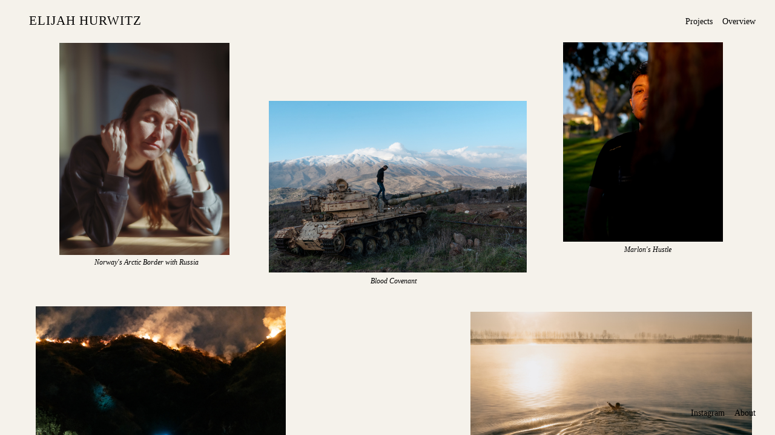

--- FILE ---
content_type: text/html; charset=utf-8
request_url: https://elijahsol.com/projects
body_size: 5661
content:
<!DOCTYPE html>
<html lang="en">
  <head>
  <!-- 

      Site built on xhbtr.com
  
  -->
  
  
    <meta charset="utf-8" />
    <meta name="viewport" content="width=device-width, initial-scale=1.0" />

      <title>Projects</title>
      <meta property="og:title" content="Projects" />
    
      <meta name="description" content="Work / Projects">
      <meta property="og:description" content="Work / Projects" />
    
      <meta property="og:image" content="http://images.xhbtr.com/v2/uploads/images/565622/xhbtr_923b0a06-d0e5-4b4d-bee7-4a1fe72b3b15_w1200.jpg" />

          <link rel="icon" type="image/png" sizes="16x16" href="http://images.xhbtr.com/v2/favicons/48/small/favicon_w16.png">
          <link rel="icon" type="image/png" sizes="32x32" href="http://images.xhbtr.com/v2/favicons/48/small/favicon_w32.png">
          <link rel="icon" type="image/png" sizes="48x48" href="http://images.xhbtr.com/v2/favicons/48/small/favicon_w48.png">
          <link rel="icon" type="image/png" sizes="64x64" href="http://images.xhbtr.com/v2/favicons/48/large/favicon_w64.png">
          <link rel="icon" type="image/png" sizes="128x128" href="http://images.xhbtr.com/v2/favicons/48/large/favicon_w128.png">
          <link rel="icon" type="image/png" sizes="180x180" href="http://images.xhbtr.com/v2/favicons/48/large/favicon_w180.png">
          <link rel="icon" type="image/png" sizes="192x192" href="http://images.xhbtr.com/v2/favicons/48/large/favicon_w192.png">
          <link rel="icon" type="image/png" sizes="512x512" href="http://images.xhbtr.com/v2/favicons/48/large/favicon_w512.png">
        <link rel="apple-touch-icon" sizes="180x180" href="http://images.xhbtr.com/v2/favicons/48/large/favicon_w180.png">

    <link rel="stylesheet" media="all" href="https://elijahsol.com/assets/public-6a826f23384eea6cd7bc24a2d898cd72.css" />
    <script src="https://elijahsol.com/assets/public-846620c4a4a815d4a5e4773cc4ae8381.js"></script>
    <meta name="csrf-param" content="authenticity_token" />
<meta name="csrf-token" content="2ufR0u47JHKH7gKYTbqbiPlCbzn7flU/OvG4eQXSVoYUsFr4eIndpMkb3vRJWGkz55ERJTpTjJMWWPWHw69krg==" />
    
    <!-- Global site tag (gtag.js) - Google Analytics -->
<script async src="https://www.googletagmanager.com/gtag/js?id=G-3D0P28R971"></script>
<script>
  window.dataLayer = window.dataLayer || [];
  function gtag(){dataLayer.push(arguments);}
  gtag('js', new Date());
  gtag('config', 'G-3D0P28R971', { 'groups': 'xhbtrInternal' });
  gtag('config', 'UA-26690698-8', { 'groups': 'xhbtrInternal' }); // Postcontext
</script>
<!-- End Google Analytics -->
    
      <link type="text/css" rel="stylesheet" href="https://fast.fonts.net/cssapi/56b9a41e-5787-4212-b99b-7edb4f9cfbbe.css"/>

    
    <!-- Facebook Pixel Code -->
<script>
!function(f,b,e,v,n,t,s){if(f.fbq)return;n=f.fbq=function(){n.callMethod?
n.callMethod.apply(n,arguments):n.queue.push(arguments)};if(!f._fbq)f._fbq=n;
n.push=n;n.loaded=!0;n.version='2.0';n.queue=[];t=b.createElement(e);t.async=!0;
t.src=v;s=b.getElementsByTagName(e)[0];s.parentNode.insertBefore(t,s)}(window,
document,'script','//connect.facebook.net/en_US/fbevents.js');

fbq('init', '954503971262712');
fbq('track', "PageView");</script>
<noscript><img height="1" width="1" style="display:none"
src="https://www.facebook.com/tr?id=954503971262712&ev=PageView&noscript=1"
/></noscript>
<!-- End Facebook Pixel Code -->

  
    <script type="text/javascript">
(function(e,t){var n=e.amplitude||{_q:[],_iq:{}};var r=t.createElement("script")
;r.type="text/javascript"
;r.integrity="sha384-AUydfiSe1Ky1zDY/KCJrSDvNC/Rb1TyoiQ10xfyB/LUYw8GOwJ07SUTa9SxvinL2"
;r.crossOrigin="anonymous";r.async=true
;r.src="https://cdn.amplitude.com/libs/amplitude-7.4.1-min.gz.js"
;r.onload=function(){if(!e.amplitude.runQueuedFunctions){
console.log("[Amplitude] Error: could not load SDK")}}
;var i=t.getElementsByTagName("script")[0];i.parentNode.insertBefore(r,i)
;function s(e,t){e.prototype[t]=function(){
this._q.push([t].concat(Array.prototype.slice.call(arguments,0)));return this}}
var o=function(){this._q=[];return this}
;var a=["add","append","clearAll","prepend","set","setOnce","unset"]
;for(var c=0;c<a.length;c++){s(o,a[c])}n.Identify=o;var u=function(){this._q=[]
;return this}
;var l=["setProductId","setQuantity","setPrice","setRevenueType","setEventProperties"]
;for(var p=0;p<l.length;p++){s(u,l[p])}n.Revenue=u
;var d=["init","logEvent","logRevenue","setUserId","setUserProperties","setOptOut","setVersionName","setDomain","setDeviceId","enableTracking","setGlobalUserProperties","identify","clearUserProperties","setGroup","logRevenueV2","regenerateDeviceId","groupIdentify","onInit","logEventWithTimestamp","logEventWithGroups","setSessionId","resetSessionId"]
;function v(e){function t(t){e[t]=function(){
e._q.push([t].concat(Array.prototype.slice.call(arguments,0)))}}
for(var n=0;n<d.length;n++){t(d[n])}}v(n);n.getInstance=function(e){
e=(!e||e.length===0?"$default_instance":e).toLowerCase()
;if(!n._iq.hasOwnProperty(e)){n._iq[e]={_q:[]};v(n._iq[e])}return n._iq[e]}
;e.amplitude=n})(window,document);

amplitude.getInstance().init("b29f4b292d41c93f6b218cdf1ba66cce");
</script>

    
    <style type='text/css'>html, body, div {
	background-color: #F5F2EB;
	font-family: "Times New Roman", Times, serif;
	font-weight: normal;
	font-style: normal;
	font-size: 12px;
	color: #000000;
	background-color: #;
	letter-spacing: 0px;
	line-height: 24px;
	text-decoration: none;
}
.lightbox, .lightbox-inner-wrapper {
	background-color: rgba(245, 242, 235, 0.9);
}
.navigation-chunk {
	padding-top: 24px;
	padding-right: 24px;
	padding-bottom: 24px;
	padding-left: 48px;
}
.navigation-chunk.horizontal .navigation-element {
	margin: 0 8px;
}
.navigation-chunk.horizontal .navigation-element:first-child {
	margin-left: 0;
}
.navigation-chunk.vertical .navigation-element {
	margin: 8px 0;
}
.navigation-chunk.vertical .navigation-element:first-child {
	margin-top: 0;
}
.outer-wrapper {
	padding-top: 72px;
	padding-right: 48px;
	padding-bottom: 48px;
	padding-left: 48px;
}
a {
	font-family: "Times New Roman", Times, serif;
	font-weight: normal;
	font-style: normal;
	font-size: 12px;
	color: #000000;
	background-color: #;
	letter-spacing: 0px;
	line-height: 30px;
	text-decoration: underline;
}
.navigation-chunk .nav-el-content {
	font-family: "Minion W08 Semibold", "Times New Roman", Times, serif;
	font-weight: normal;
	font-style: normal;
	font-size: 21px;
	color: #000000;
	background-color: #;
	letter-spacing: 1px;
	line-height: 21px;
	text-decoration: none;
}
.navigation-chunk a.nav-el-content {
	font-family: "AdobeGaramondW01-Regula", "Times New Roman", Times, serif;
	font-weight: normal;
	font-style: normal;
	font-size: 14px;
	color: #000000;
	background-color: #;
	letter-spacing: 0px;
	line-height: 21px;
	text-decoration: none;
}
.navigation-chunk a.nav-el-content:hover {
	font-family: "Adobe Garamond W01 SmBd", "Times New Roman", Times, serif;
	font-weight: normal;
	font-style: normal;
	font-size: 14px;
	color: #000000;
	background-color: #;
	letter-spacing: 0px;
	line-height: 4px;
	text-decoration: none;
}

@media only screen and (min-width : 601px) {
.page-element {
	margin-bottom: 48px;
	margin-bottom:first-child: 0;
}
.container.horizontal .page-element:last-child .element-inner-wrapper {
	margin-right: 48px;
}
.lightbox.nav-fixed {
	padding: 60px 48px;
}

}


@media only screen and (max-width : 600px) {
#mobile-nav-wrapper .mobile-header .toggle-wrapper a svg g {
	stroke: #000000;
}
ul#mobile-nav li div.navigation-element a {
	color: #000000;
}
ul#mobile-nav li div.navigation-element span {
	color: #000000;
}
#mobile-nav-wrapper {
	background-color: #F5F2EB;
}

}

</style>
    
    
  </head>

  <body class="vertical freeform mobile-vertical nav-fixed nav-rails-none near-rail-absent far-rail-absent">
  
  <!-- 

      Site built on xhbtr.com
  
  -->
  
    <div id='mobile-nav-wrapper'>
  <div class='mobile-header'>
    <div class='toggle-wrapper'>
      <a href='#'>
        <svg xmlns="http://www.w3.org/2000/svg" viewBox="0 0 100 100">
          <g fill="none" stroke="#000" stroke-linecap="butt" stroke-width="8">
            <line x1="0" y1="12" x2="100" y2="12" id="top"></line>
            <line x1="0" y1="50" x2="100" y2="50" id="middle"></line>
            <line x1="0" y1="88" x2="100" y2="88" id="bottom"></line>
          </g>
        </svg>
      </a>
    </div>
  </div>
  <ul id='mobile-nav'>
    <li><div class='navigation-element'><span class='nav-el-content'>ELIJAH HURWITZ</span></div></li><li><div class='navigation-element'><a class='nav-el-content' href=/overview>Overview</a></div></li><li><div class='navigation-element'><a class='nav-el-content current' href=/projects>Projects</a></div></li><li><div class='navigation-element'><span class='nav-el-content'></span></div></li><li><div class='navigation-element'><a class='nav-el-content' target="_blank" href=https://www.instagram.com/elijahsol/>Instagram</a></div></li><li><div class='navigation-element'><a class='nav-el-content' href=/about>About</a></div></li>
  </ul>
</div>


<div class='standard-layout-wrapper vertical freeform mobile-vertical nav-fixed nav-rails-none near-rail-absent far-rail-absent'>
  <div class='fixed-navigation-section top-left vertical'>    <div class='navigation-chunk vertical top-left'>
      <div class='navigation-element'><span class='nav-el-content'>ELIJAH HURWITZ</span></div><div class='navigation-element'><span class='nav-el-content'></span></div>
    </div>
</div><div class='fixed-navigation-section top-right vertical'>    <div class='navigation-chunk horizontal top-right'>
      <div class='navigation-element'><a class='nav-el-content current' href=/projects>Projects</a></div><div class='navigation-element'><a class='nav-el-content' href=/overview>Overview</a></div>
    </div>
</div><div class='fixed-navigation-section bottom-right vertical'>    <div class='navigation-chunk horizontal bottom-right'>
      <div class='navigation-element'><a class='nav-el-content' target="_blank" href=https://www.instagram.com/elijahsol/>Instagram</a></div><div class='navigation-element'><a class='nav-el-content' href=/about>About</a></div>
    </div>
</div>
  <div id='outer-wrapper' class='outer-wrapper vertical freeform mobile-vertical nav-fixed nav-rails-none near-rail-absent far-rail-absent'>
    <div id='container' class='container vertical freeform ' data-gutter-between='48px'>
    
      



  <div id="page-el-565625"  data-prefix="http://images.xhbtr.com/v2/uploads/images/565625/xhbtr_3c630912-5970-434e-8252-cc18e296bd34" data-suffix="jpg" data-originalwidth="4500" data-aspectratio="1.5" data-x="13.06640625" data-y="34.7102864583333" data-size="33.2291666666667" class="page-element image ">
    <a class="element-inner-wrapper image" href="/blood-covenant">
      <img alt="Blood Covenant - Israeli Druze Photo Essay" class="srcNotLoaded" src="" />
      <div class="image-caption caption">
        
      </div>
    </a>
  </div>




  
  <div id="page-el-565641"  data-x="35.751953125" data-y="47.8005642361111" data-size="80" class="page-element text-block " >
    <div class="element-outer-wrapper text-block">
      <div class="element-inner-wrapper text-block">
        <i>Blood Covenant</i>
      </div>
    </div>
  </div>





  <div id="page-el-565622"  data-prefix="http://images.xhbtr.com/v2/uploads/images/565622/xhbtr_923b0a06-d0e5-4b4d-bee7-4a1fe72b3b15" data-suffix="jpg" data-originalwidth="3000" data-aspectratio="0.8" data-x="5.50889756944444" data-y="7.63888888888889" data-size="21.9803652243565" class="page-element image ">
    <a class="element-inner-wrapper image" href="/norway-russia-border">
      <img alt="Norway&#39;s Arctic Border with Russia - Photo Essay" class="srcNotLoaded" src="" />
      <div class="image-caption caption">
        
      </div>
    </a>
  </div>




  
  <div id="page-el-565642"  data-x="33.3908420138889" data-y="12.2222222222222" data-size="80" class="page-element text-block " >
    <div class="element-outer-wrapper text-block">
      <div class="element-inner-wrapper text-block">
        <i>Norway's Arctic Border with Russia</i>
      </div>
    </div>
  </div>





  <div id="page-el-565623"  data-prefix="http://images.xhbtr.com/v2/uploads/images/565623/xhbtr_d01c963a-4c51-4904-8c6c-cb4216d672a2" data-suffix="jpg" data-originalwidth="3000" data-aspectratio="0.8" data-x="5.47417534722222" data-y="72.6273148148148" data-size="20.6387707718142" class="page-element image ">
    <a class="element-inner-wrapper image" href="/marlons-hustle">
      <img alt="" class="srcNotLoaded" src="" />
      <div class="image-caption caption">
        
      </div>
    </a>
  </div>




  
  <div id="page-el-565649"  data-x="31.7242657696759" data-y="80.5438006365741" data-size="80" class="page-element text-block " >
    <div class="element-outer-wrapper text-block">
      <div class="element-inner-wrapper text-block">
        <i>Marlon's Hustle</i>
      </div>
    </div>
  </div>





  <div id="page-el-565627"  data-prefix="http://images.xhbtr.com/v2/uploads/images/565627/xhbtr_d04c217c-f654-4f63-9e29-0d1ef85fee0c" data-suffix="jpg" data-originalwidth="4498" data-aspectratio="1.4993333333333334" data-x="39.5827907986111" data-y="4.60611979166667" data-size="32.2686603046224" class="page-element image ">
    <a class="element-inner-wrapper image" href="/california-wildfire">
      <img alt="California Wildfire Photography" class="srcNotLoaded" src="" />
      <div class="image-caption caption">
        
      </div>
    </a>
  </div>




  
  <div id="page-el-565647"  data-x="61.6666666666667" data-y="16.1805555555556" data-size="80" class="page-element text-block " >
    <div class="element-outer-wrapper text-block">
      <div class="element-inner-wrapper text-block">
        <i>California Wildfire</i>
      </div>
    </div>
  </div>





  <div id="page-el-565626"  data-prefix="http://images.xhbtr.com/v2/uploads/images/565626/xhbtr_b403ee34-32f0-4325-834a-5616d5e3e2ae" data-suffix="jpg" data-originalwidth="3677" data-aspectratio="1.2256666666666667" data-x="67.9969618055556" data-y="38.3908420138889" data-size="28.6282909896194" class="page-element image ">
    <a class="element-inner-wrapper image" href="/states-of-disbelief">
      <img alt="Rise of Secularism in America - Photo Essay " class="srcNotLoaded" src="" />
      <div class="image-caption caption">
        
      </div>
    </a>
  </div>




  
  <div id="page-el-565646"  data-x="91.9211154513889" data-y="49.6522352430556" data-size="80" class="page-element text-block " >
    <div class="element-outer-wrapper text-block">
      <div class="element-inner-wrapper text-block">
        <i>States of Disbelief</i>
      </div>
    </div>
  </div>





  <div id="page-el-565624"  data-prefix="http://images.xhbtr.com/v2/uploads/images/565624/xhbtr_54f93bc1-c472-4db6-8a5f-5f9f1ada5cdf" data-suffix="jpg" data-originalwidth="4500" data-aspectratio="1.5" data-x="40.2777777777778" data-y="60.694263599537" data-size="36.3019559116393" class="page-element image ">
    <a class="element-inner-wrapper image" href="/along-the-yalu">
      <img alt="China - North Korea Border - Photo Essay" class="srcNotLoaded" src="" />
      <div class="image-caption caption">
        
      </div>
    </a>
  </div>




  
  <div id="page-el-565644"  data-x="65.0" data-y="76.9444444444444" data-size="80" class="page-element text-block " >
    <div class="element-outer-wrapper text-block">
      <div class="element-inner-wrapper text-block">
        <i>Along the Yalu</i>
      </div>
    </div>
  </div>





  <div id="page-el-565628"  data-prefix="http://images.xhbtr.com/v2/uploads/images/565628/xhbtr_ddd5197d-b0a4-4800-b6fb-0c08776fec2e" data-suffix="jpg" data-originalwidth="4498" data-aspectratio="1.4993333333333334" data-x="79.62890625" data-y="3.18250868055556" data-size="30.8471659863213" class="page-element image ">
    <a class="element-inner-wrapper image" href="/us-mexico-border">
      <img alt="" class="srcNotLoaded" src="" />
      <div class="image-caption caption">
        
      </div>
    </a>
  </div>




  
  <div id="page-el-565648"  data-x="100.832790798611" data-y="16.9211154513889" data-size="80" class="page-element text-block " >
    <div class="element-outer-wrapper text-block">
      <div class="element-inner-wrapper text-block">
        <i>US | MX</i>
      </div>
    </div>
  </div>





  <div id="page-el-565629"  data-prefix="http://images.xhbtr.com/v2/uploads/images/565629/xhbtr_8832bc18-b0c9-4de7-a0db-a3846e28205c" data-suffix="jpg" data-originalwidth="4498" data-aspectratio="1.4993333333333334" data-x="104.050925925926" data-y="27.1990740740741" data-size="37.2527021848059" class="page-element image ">
    <a class="element-inner-wrapper image" href="/monks-of-big-sur">
      <img alt="" class="srcNotLoaded" src="" />
      <div class="image-caption caption">
        
      </div>
    </a>
  </div>




  
  <div id="page-el-565645"  data-x="129.629448784722" data-y="42.5689019097222" data-size="80" class="page-element text-block " >
    <div class="element-outer-wrapper text-block">
      <div class="element-inner-wrapper text-block">
        <i>Monks of Big Sur</i>
      </div>
    </div>
  </div>





  <div id="page-el-565630"  data-prefix="http://images.xhbtr.com/v2/uploads/images/565630/xhbtr_5736cccc-5b7b-4167-8b46-1ddcdf5d974f" data-suffix="jpg" data-originalwidth="3000" data-aspectratio="0.8" data-x="89.3518518518518" data-y="74.5949074074074" data-size="19.953045189121" class="page-element image ">
    <a class="element-inner-wrapper image" href="/mishpacha">
      <img alt="Elijah Hurwitz - Friends and Family" class="srcNotLoaded" src="" />
      <div class="image-caption caption">
        
      </div>
    </a>
  </div>




  
  <div id="page-el-565643"  data-x="114.756401909722" data-y="83.3213975694444" data-size="80" class="page-element text-block " >
    <div class="element-outer-wrapper text-block">
      <div class="element-inner-wrapper text-block">
        <i>Mishpacha</i>
      </div>
    </div>
  </div>




  
  <div id="page-el-565631"  data-x="132.800745081019" data-y="10.5206524884259" data-size="80" class="page-element text-block " >
    <div class="element-outer-wrapper text-block">
      <div class="element-inner-wrapper text-block">
        <i>&nbsp;</i>
      </div>
    </div>
  </div>


    
    </div>
  </div>
  
</div>


<div class='lightbox vertical freeform  nav-fixed '>
  <div class='lightbox-inner-wrapper'>
    

<div id="lb-el-565625"  data-prefix="http://images.xhbtr.com/v2/uploads/images/565625/xhbtr_3c630912-5970-434e-8252-cc18e296bd34" data-suffix="jpg" data-originalwidth="4500" data-aspectratio="1.5" class="page-element image ">
  <div class="element-inner-wrapper image">
    <img alt="" class="srcNotLoaded" src="" />
  </div>
  
  <div class="image-caption">
  </div>
</div>


  <!-- TODO -->

  <div id="lb-el-565641"  class="page-element text-block " >
    <div class="element-outer-wrapper text-block">
      <div class="element-inner-wrapper text-block">
        <i>Blood Covenant</i>
      </div>
    </div>
  </div>


<div id="lb-el-565622"  data-prefix="http://images.xhbtr.com/v2/uploads/images/565622/xhbtr_923b0a06-d0e5-4b4d-bee7-4a1fe72b3b15" data-suffix="jpg" data-originalwidth="3000" data-aspectratio="0.8" class="page-element image ">
  <div class="element-inner-wrapper image">
    <img alt="" class="srcNotLoaded" src="" />
  </div>
  
  <div class="image-caption">
  </div>
</div>


  <!-- TODO -->

  <div id="lb-el-565642"  class="page-element text-block " >
    <div class="element-outer-wrapper text-block">
      <div class="element-inner-wrapper text-block">
        <i>Norway's Arctic Border with Russia</i>
      </div>
    </div>
  </div>


<div id="lb-el-565623"  data-prefix="http://images.xhbtr.com/v2/uploads/images/565623/xhbtr_d01c963a-4c51-4904-8c6c-cb4216d672a2" data-suffix="jpg" data-originalwidth="3000" data-aspectratio="0.8" class="page-element image ">
  <div class="element-inner-wrapper image">
    <img alt="" class="srcNotLoaded" src="" />
  </div>
  
  <div class="image-caption">
  </div>
</div>


  <!-- TODO -->

  <div id="lb-el-565649"  class="page-element text-block " >
    <div class="element-outer-wrapper text-block">
      <div class="element-inner-wrapper text-block">
        <i>Marlon's Hustle</i>
      </div>
    </div>
  </div>


<div id="lb-el-565627"  data-prefix="http://images.xhbtr.com/v2/uploads/images/565627/xhbtr_d04c217c-f654-4f63-9e29-0d1ef85fee0c" data-suffix="jpg" data-originalwidth="4498" data-aspectratio="1.4993333333333334" class="page-element image ">
  <div class="element-inner-wrapper image">
    <img alt="" class="srcNotLoaded" src="" />
  </div>
  
  <div class="image-caption">
  </div>
</div>


  <!-- TODO -->

  <div id="lb-el-565647"  class="page-element text-block " >
    <div class="element-outer-wrapper text-block">
      <div class="element-inner-wrapper text-block">
        <i>California Wildfire</i>
      </div>
    </div>
  </div>


<div id="lb-el-565626"  data-prefix="http://images.xhbtr.com/v2/uploads/images/565626/xhbtr_b403ee34-32f0-4325-834a-5616d5e3e2ae" data-suffix="jpg" data-originalwidth="3677" data-aspectratio="1.2256666666666667" class="page-element image ">
  <div class="element-inner-wrapper image">
    <img alt="" class="srcNotLoaded" src="" />
  </div>
  
  <div class="image-caption">
  </div>
</div>


  <!-- TODO -->

  <div id="lb-el-565646"  class="page-element text-block " >
    <div class="element-outer-wrapper text-block">
      <div class="element-inner-wrapper text-block">
        <i>States of Disbelief</i>
      </div>
    </div>
  </div>


<div id="lb-el-565624"  data-prefix="http://images.xhbtr.com/v2/uploads/images/565624/xhbtr_54f93bc1-c472-4db6-8a5f-5f9f1ada5cdf" data-suffix="jpg" data-originalwidth="4500" data-aspectratio="1.5" class="page-element image ">
  <div class="element-inner-wrapper image">
    <img alt="" class="srcNotLoaded" src="" />
  </div>
  
  <div class="image-caption">
  </div>
</div>


  <!-- TODO -->

  <div id="lb-el-565644"  class="page-element text-block " >
    <div class="element-outer-wrapper text-block">
      <div class="element-inner-wrapper text-block">
        <i>Along the Yalu</i>
      </div>
    </div>
  </div>


<div id="lb-el-565628"  data-prefix="http://images.xhbtr.com/v2/uploads/images/565628/xhbtr_ddd5197d-b0a4-4800-b6fb-0c08776fec2e" data-suffix="jpg" data-originalwidth="4498" data-aspectratio="1.4993333333333334" class="page-element image ">
  <div class="element-inner-wrapper image">
    <img alt="" class="srcNotLoaded" src="" />
  </div>
  
  <div class="image-caption">
  </div>
</div>


  <!-- TODO -->

  <div id="lb-el-565648"  class="page-element text-block " >
    <div class="element-outer-wrapper text-block">
      <div class="element-inner-wrapper text-block">
        <i>US | MX</i>
      </div>
    </div>
  </div>


<div id="lb-el-565629"  data-prefix="http://images.xhbtr.com/v2/uploads/images/565629/xhbtr_8832bc18-b0c9-4de7-a0db-a3846e28205c" data-suffix="jpg" data-originalwidth="4498" data-aspectratio="1.4993333333333334" class="page-element image ">
  <div class="element-inner-wrapper image">
    <img alt="" class="srcNotLoaded" src="" />
  </div>
  
  <div class="image-caption">
  </div>
</div>


  <!-- TODO -->

  <div id="lb-el-565645"  class="page-element text-block " >
    <div class="element-outer-wrapper text-block">
      <div class="element-inner-wrapper text-block">
        <i>Monks of Big Sur</i>
      </div>
    </div>
  </div>


<div id="lb-el-565630"  data-prefix="http://images.xhbtr.com/v2/uploads/images/565630/xhbtr_5736cccc-5b7b-4167-8b46-1ddcdf5d974f" data-suffix="jpg" data-originalwidth="3000" data-aspectratio="0.8" class="page-element image ">
  <div class="element-inner-wrapper image">
    <img alt="" class="srcNotLoaded" src="" />
  </div>
  
  <div class="image-caption">
  </div>
</div>


  <!-- TODO -->

  <div id="lb-el-565643"  class="page-element text-block " >
    <div class="element-outer-wrapper text-block">
      <div class="element-inner-wrapper text-block">
        <i>Mishpacha</i>
      </div>
    </div>
  </div>

  <!-- TODO -->

  <div id="lb-el-565631"  class="page-element text-block " >
    <div class="element-outer-wrapper text-block">
      <div class="element-inner-wrapper text-block">
        <i>&nbsp;</i>
      </div>
    </div>
  </div>

  </div>
</div>

    
    
    
  </body>
</html>



--- FILE ---
content_type: text/css
request_url: https://elijahsol.com/assets/public-6a826f23384eea6cd7bc24a2d898cd72.css
body_size: 4138
content:
html,body,div,span,iframe,h1,h2,h3,h4,h5,h6,p,a,b,u,i,ul,li,fieldset,form,label,legend,table,caption,tbody,tfoot,thead,tr,th,td{margin:0;padding:0;border:0;font-size:100%;font:inherit;vertical-align:baseline;-webkit-box-sizing:border-box;-moz-box-sizing:border-box;box-sizing:border-box;-webkit-font-smoothing:antialiased}html,body{height:100%}html{-ms-text-size-adjust:100%;-webkit-text-size-adjust:100%}body{line-height:1}a{background:transparent}a:active,a:hover{outline:0}b,strong{font-weight:bold}img{border:0}hr{-moz-box-sizing:content-box;box-sizing:content-box;height:0}table{border-collapse:collapse;border-spacing:0}td,th{padding:0}@font-face{font-family:'DIN-Next-Pro';src:url("//cdn.xhbtr.com/assets/2B291A_0_0-6391280441196ce896f4c6942890583f.woff") format("woff");font-style:normal;font-weight:normal}@font-face{font-family:'Palatino';src:url("//cdn.xhbtr.com/assets/palatino-24ee7ff9ccc1946378638ef3a9be4469.eot");src:url("//cdn.xhbtr.com/assets/palatino-24ee7ff9ccc1946378638ef3a9be4469.eot?#iefix") format("embedded-opentype"),url("//cdn.xhbtr.com/assets/palatino-427acea99e2de122f4dec64337c0861d.woff") format("woff"),url("//cdn.xhbtr.com/assets/palatino-6c74759c12d24101329faa1000b00534.ttf") format("truetype"),url("//cdn.xhbtr.com/assets/palatino-a299cde64c48e9b1db87d065852e73ac.svg#4e073635e17702a480df7649696158d9") format("svg");font-style:normal;font-weight:400}@font-face{font-family:'Adobe Garamond Pro';src:url("//cdn.xhbtr.com/assets/AGaramondPro-Regular-b8fdbc1120e6c19e4b489ec81364af03.eot");src:url("//cdn.xhbtr.com/assets/AGaramondPro-Regular-b8fdbc1120e6c19e4b489ec81364af03.eot?#iefix") format("embedded-opentype"),url("//cdn.xhbtr.com/assets/AGaramondPro-Regular-e468e79287e997a4c40047f051a6186f.woff") format("woff"),url("//cdn.xhbtr.com/assets/AGaramondPro-Regular-4331174f7f934d9aeeaa0aaf1c29965e.ttf") format("truetype"),url("//cdn.xhbtr.com/assets/AGaramondPro-Regular-805769521114b8c0413c0db2afc285f2.svg#1eabc8b27c1d378ed9b1f5dd58b5095c") format("svg");font-style:normal;font-weight:400}i{font-style:italic}@media only screen and (max-width: 600px){body{padding:0;margin:0;height:auto;width:100%;max-width:100%}.standard-layout-wrapper{margin-top:48px}.outer-wrapper{padding:1rem !important;margin:0 !important;height:auto;width:100%}.container{margin:0;padding:0}.page-element{display:static;float:none;position:static;margin-bottom:1rem}.page-element .element-inner-wrapper.video .video-iframe-wrapper{position:relative;padding-top:56.25%}.page-element .element-inner-wrapper.video .video-iframe-wrapper .page-element.video{position:relative}.page-element .element-inner-wrapper.video .video-iframe-wrapper .page-element.video iframe{position:absolute;top:0;left:0;width:100%;height:100%}.page-element .element-inner-wrapper.video-placeholder-image{display:none}.page-element img{height:100%;width:100%}div.image-wrapper{position:static;margin-bottom:1rem}div.image-wrapper img{height:100%;width:100%}.standard-layout-wrapper.mobile-vertical .outer-wrapper{height:auto;width:100%}.standard-layout-wrapper.mobile-vertical .outer-wrapper .container{height:auto;width:100%}body.mobile-horizontal{height:100%;width:auto}body.mobile-horizontal .standard-layout-wrapper{height:100%;width:auto;margin-top:0}body.mobile-horizontal .standard-layout-wrapper .outer-wrapper{height:100%;width:auto}body.mobile-horizontal .standard-layout-wrapper .outer-wrapper .container{height:100%;width:auto;overflow:auto}body.mobile-horizontal .standard-layout-wrapper .outer-wrapper .container .page-element{display:inline-block;margin-right:36px;width:100%}html.flexbox body.mobile-horizontal{display:-webkit-flex;display:flex;overflow-y:hidden;overflow-x:scroll;display:-webkit-flex;display:flex;-webkit-flex-direction:column;flex-direction:column}html.flexbox body.mobile-horizontal .standard-layout-wrapper{-webkit-box-flex:1;-moz-box-flex:1;-webkit-flex:1;-ms-flex:1;flex:1}html.flexbox body.mobile-horizontal .container{margin-top:0;display:-webkit-flex;display:flex;-webkit-flex-direction:row;flex-direction:row;-webkit-flex-wrap:nowrap;flex-wrap:nowrap;-webkit-align-content:flex-start;align-content:flex-start;-webkit-align-items:center;align-items:center}html.flexbox body.mobile-horizontal .container .page-element{position:relative;width:100%;float:none;text-align:left;-webkit-flex-shrink:0;flex-shrink:0;top:auto;-webkit-transform:none;-ms-transform:none;transform:none}html.flexbox body.mobile-horizontal .container .page-element .element-inner-wrapper .caption{position:absolute;width:100%}}@media only screen and (min-width: 601px){.standard-layout-wrapper.freeform{height:100%;width:100%;position:relative}.outer-wrapper.freeform{position:absolute;top:0;left:0;width:100%;height:100%;padding:0 !important;margin:0 !important}.outer-wrapper.freeform .container.freeform{position:relative;width:100%;height:100%}.outer-wrapper.freeform .container.freeform .page-element{position:absolute;background-color:transparent;line-height:0}.outer-wrapper.freeform .container.freeform .page-element .element-inner-wrapper{background-color:transparent}.outer-wrapper.freeform .container.freeform .page-element .element-inner-wrapper img{width:100%}.outer-wrapper.freeform .container.freeform .page-element .element-inner-wrapper .caption{line-height:normal}.outer-wrapper.freeform .container.freeform .page-element .element-inner-wrapper.image{line-height:0}.outer-wrapper.freeform .container.freeform .page-element .element-inner-wrapper.text-block{line-height:normal}.outer-wrapper.freeform .container.freeform .page-element .element-inner-wrapper.video-placeholder-image{line-height:0;display:none}.outer-wrapper.freeform .container.freeform .page-element .element-inner-wrapper.video{line-height:0}.outer-wrapper.freeform .container.freeform .page-element .element-inner-wrapper.video .video-iframe-wrapper{position:relative;padding-top:56.25%}.outer-wrapper.freeform .container.freeform .page-element .element-inner-wrapper.video .video-iframe-wrapper iframe{position:absolute;top:0;left:0;width:100%;height:100%}.outer-wrapper.freeform .container.freeform .page-element:last-child .element-inner-wrapper{margin-right:0;margin-bottom:0}.outer-wrapper.freeform.horizontal{overflow-y:hidden;overflow-x:auto}.outer-wrapper.freeform.vertical{overflow-x:hidden;overflow-y:auto}body.admin-edit-ui .outer-wrapper.freeform .container.freeform .ui-resizable-handle{background-color:transparent}body.admin-edit-ui .outer-wrapper.freeform .container.freeform .page-element .element-inner-wrapper.video-placeholder-image{display:block}body.admin-edit-ui .outer-wrapper.freeform .container.freeform .page-element .element-inner-wrapper.video{display:none}}.navigation-chunk{background-color:transparent}a.navigation-element{text-decoration:none}.fixed-navigation-section{z-index:10;position:fixed;background-color:transparent}.fixed-navigation-section.bottom-left,.fixed-navigation-section.bottom-right,.fixed-navigation-section.top-left,.fixed-navigation-section.top-right{z-index:11}.fixed-navigation-section.top-left{top:0;left:0}.fixed-navigation-section.top-left.horizontal .navigation-chunk{float:left}.fixed-navigation-section.top-left.horizontal .navigation-chunk.horizontal{width:auto}.fixed-navigation-section.top-center{top:0;left:0;right:0}.fixed-navigation-section.top-center.horizontal{text-align:center}.fixed-navigation-section.top-center.horizontal .navigation-chunk{display:inline-block;width:auto}.fixed-navigation-section.top-right{top:0;right:0}.fixed-navigation-section.top-right.horizontal .navigation-chunk{float:right;width:auto}.fixed-navigation-section.top-right.horizontal .navigation-chunk.horizontal{width:auto}.fixed-navigation-section.bottom-left{bottom:0;left:0}.fixed-navigation-section.bottom-left.horizontal .navigation-chunk{float:left}.fixed-navigation-section.bottom-left.horizontal .navigation-chunk.vertical{float:left;width:auto}.fixed-navigation-section.bottom-left.horizontal .navigation-chunk.horizontal{float:left;width:auto}.fixed-navigation-section.bottom-center{bottom:0;left:0;right:0}.fixed-navigation-section.bottom-center.horizontal{text-align:center}.fixed-navigation-section.bottom-center.horizontal .navigation-chunk{display:inline-block;width:auto}.fixed-navigation-section.bottom-right{bottom:0;right:0}.fixed-navigation-section.bottom-right.horizontal .navigation-chunk{float:right}.fixed-navigation-section.bottom-right.horizontal .navigation-chunk.vertical{float:right;width:auto}.navigation-chunk.top-left.vertical{text-align:left}.navigation-chunk.top-left.vertical .navigation-element{display:block}.navigation-chunk.top-left.horizontal{width:100%;text-align:left}.navigation-chunk.top-left.horizontal .navigation-element{display:inline-block}.navigation-chunk.top-center.vertical{width:100%;text-align:center;margin-left:auto;margin-right:auto}.navigation-chunk.top-center.vertical .navigation-element{display:block}.navigation-chunk.top-center.horizontal{width:100%;text-align:center;margin-left:auto;margin-right:auto}.navigation-chunk.top-center.horizontal .navigation-element{display:inline-block}.navigation-chunk.top-right.vertical{width:100%;text-align:right}.navigation-chunk.top-right.vertical .navigation-element{display:block}.navigation-chunk.top-right.horizontal{width:100%;text-align:right}.navigation-chunk.top-right.horizontal .navigation-element{display:inline-block}.navigation-chunk.middle-left,.navigation-chunk.middle-right{display:block;position:fixed;top:50%}.navigation-chunk.middle-left.vertical{text-align:center;-ms-transform:rotate(-90deg);-webkit-transform:rotate(-90deg);transform:rotate(-90deg)}.navigation-chunk.middle-left.vertical .navigation-element{display:block}.navigation-chunk.middle-left.horizontal{text-align:center;left:-120px;-ms-transform:rotate(-90deg);-webkit-transform:rotate(-90deg);transform:rotate(-90deg)}.navigation-chunk.middle-left.horizontal .navigation-element{display:inline-block}.navigation-chunk.middle-right.vertical{text-align:center;right:0;-ms-transform:rotate(90deg);-webkit-transform:rotate(90deg);transform:rotate(90deg)}.navigation-chunk.middle-right.vertical .navigation-element{display:block}.navigation-chunk.middle-right.horizontal{text-align:center;right:-120px;-ms-transform:rotate(90deg);-webkit-transform:rotate(90deg);transform:rotate(90deg)}.navigation-chunk.middle-right.horizontal .navigation-element{display:inline-block}.navigation-chunk.bottom-left.vertical{width:100%;text-align:left;bottom:0}.navigation-chunk.bottom-left.vertical .navigation-element{display:block}.navigation-chunk.bottom-left.horizontal{width:100%;text-align:left;bottom:0}.navigation-chunk.bottom-left.horizontal .navigation-element{display:inline-block}.navigation-chunk.bottom-center.vertical{width:100%;text-align:center;margin-left:auto;margin-right:auto;bottom:0}.navigation-chunk.bottom-center.vertical .navigation-element{display:block}.navigation-chunk.bottom-center.horizontal{width:100%;text-align:center;margin-left:auto;margin-right:auto;bottom:0}.navigation-chunk.bottom-center.horizontal .navigation-element{display:inline-block}.navigation-chunk.bottom-right.vertical{width:100%;text-align:right;bottom:0}.navigation-chunk.bottom-right.vertical .navigation-element{display:block}.navigation-chunk.bottom-right.horizontal{width:100%;text-align:right;bottom:0}.navigation-chunk.bottom-right.horizontal .navigation-element{display:inline-block}.page-element{opacity:0}body.admin-edit-ui .page-element{opacity:1}.container.vertical .page-element img{max-width:100%}.container .page-element a.element-inner-wrapper.image{display:block}@media only screen and (min-width: 601px){.container.sequence .page-element .element-inner-wrapper.video-placeholder-image{display:none}.container.vertical.sequence .page-element .element-inner-wrapper.video .video-iframe-wrapper{position:relative;padding-top:56.25%}.container.vertical.sequence .page-element .element-inner-wrapper.video .video-iframe-wrapper iframe{position:absolute;top:0;left:0;width:100%;height:100%}.container.vertical.sequence.near{text-align:left}.container.vertical.sequence.near .page-element{display:block}.container.vertical.sequence.near .page-element .element-inner-wrapper.video{margin-right:auto}.container.vertical.sequence.center{text-align:center}.container.vertical.sequence.center .page-element{display:block}.container.vertical.sequence.center .page-element .element-inner-wrapper.video{margin-left:auto;margin-right:auto}.container.vertical.sequence.far{text-align:right}.container.vertical.sequence.far .page-element{display:block}.container.vertical.sequence.far .page-element .element-inner-wrapper.video{margin-left:auto}.container.vertical.sequence.full{text-align:center}.container.vertical.sequence.full .page-element{display:block;width:100%}.container.vertical.sequence.full .page-element img{width:100%}.container.vertical.pile.near{text-align:left}.container.vertical.pile.near .page-element{display:inline-block}.container.vertical.pile.center{text-align:center}.container.vertical.pile.center .page-element{display:inline-block}.container.vertical.pile.far{text-align:right}.container.vertical.pile.far .page-element{display:inline-block}.container.vertical.pile.full .page-element{display:block;width:100%}.container.vertical.pile.full .page-element img{width:100%}.outer-wrapper.horizontal{height:100%}.container.horizontal{height:100%;text-align:left;display:block}.container.horizontal .page-element{position:relative;float:left}.container.horizontal .page-element img{max-height:100%}.container.horizontal .page-element.text-block{width:400px}.container.horizontal.sequence.near .page-element{top:0}.container.horizontal.sequence.center .page-element{top:50%;-webkit-transform:translateY(-50%);-ms-transform:translateY(-50%);transform:translateY(-50%)}.container.horizontal.sequence.far .page-element{top:100%;-webkit-transform:translateY(-100%);-ms-transform:translateY(-100%);transform:translateY(-100%)}.container.horizontal.sequence.full .page-element{height:100%}.container.horizontal.sequence.full .page-element .page-element-inner-wrapper{height:100%}.container.horizontal.sequence.full .page-element .page-element-inner-wrapper img{height:100%}html.flexbox .container.horizontal.sequence{display:-webkit-flex;display:flex;-webkit-flex-direction:row;flex-direction:row;-webkit-flex-wrap:nowrap;flex-wrap:nowrap;-webkit-align-content:flex-start;align-content:flex-start}html.flexbox .container.horizontal.sequence .page-element{position:relative;float:none;text-align:left;-webkit-flex-shrink:0;flex-shrink:0}html.flexbox .container.horizontal.sequence .page-element .element-inner-wrapper .caption{position:absolute;width:100%}html.flexbox .container.horizontal.sequence.near{-webkit-align-items:flex-start;align-items:flex-start}html.flexbox .container.horizontal.sequence.center{-webkit-align-items:center;align-items:center}html.flexbox .container.horizontal.sequence.center .page-element{top:auto;-webkit-transform:none;-ms-transform:none;transform:none}html.flexbox .container.horizontal.sequence.center .page-element.image .image-caption{position:absolute}html.flexbox .container.horizontal.sequence.far{-webkit-align-items:flex-end;align-items:flex-end}html.flexbox .container.horizontal.sequence.far .page-element{top:auto;-webkit-transform:none;-ms-transform:none;transform:none}html.flexbox .container.horizontal.sequence.full{-webkit-align-items:stretch;align-items:stretch}.container.horizontal.pile{display:-webkit-flex;display:flex;-webkit-flex-direction:column;flex-direction:column;-webkit-flex-wrap:wrap;flex-wrap:wrap;-webkit-align-content:flex-start;align-content:flex-start}.container.horizontal.pile .page-element{position:relative;float:none;text-align:left}.container.horizontal.pile.near{-webkit-justify-content:flex-start;justify-content:flex-start}.container.horizontal.pile.center{-webkit-justify-content:center;justify-content:center}.container.horizontal.pile.far{-webkit-justify-content:flex-end;justify-content:flex-end}.container.horizontal.pile.full{-webkit-justify-content:space-between;justify-content:space-between}.nav-rail.near-vertical-rail,.nav-rail.far-vertical-rail{position:static;display:-webkit-flex;display:flex;-webkit-flex-direction:column;flex-direction:column;-webkit-align-items:flex-start;align-items:flex-start;-webkit-align-content:flex-start;align-content:flex-start}.nav-rail.near-vertical-rail .static-navigation-section,.nav-rail.far-vertical-rail .static-navigation-section{position:static}.nav-rail.near-vertical-rail .static-navigation-section.top-left,.nav-rail.far-vertical-rail .static-navigation-section.top-left{-webkit-align-self:flex-start;align-self:flex-start}.nav-rail.near-vertical-rail .static-navigation-section.bottom-left,.nav-rail.far-vertical-rail .static-navigation-section.bottom-left{-webkit-align-self:flex-end;align-self:flex-end}.outer-wrapper.nav-rails-vertical{position:static}.outer-wrapper.nav-rails-vertical .container.horizontal{position:static}.outer-wrapper.single .container.single .page-element{display:none}.outer-wrapper.single .container.single .page-element.live{display:block}.outer-wrapper.single.nav-fixed .container.single{display:none}.outer-wrapper.single.text-page-wrapper.nav-fixed .container.single{display:block}.outer-wrapper.single.nav-static .container.single{text-align:center}.outer-wrapper.single.nav-static .container.single .page-element{position:relative;top:50%;-webkit-transform:translateY(-50%);-ms-transform:translateY(-50%);transform:translateY(-50%)}.container.single.text-page-container{display:block}}img.srcNotLoaded,img.srcError{opacity:0;-webkit-transition:opacity 0s;-moz-transition:opacity 0s;-ms-transition:opacity 0s;-o-transition:opacity 0s;transition:opacity 0s}img.srcLoaded{opacity:1;-webkit-transition:opacity 0.4s;-moz-transition:opacity 0.4s;-ms-transition:opacity 0.4s;-o-transition:opacity 0.4s;transition:opacity 0.4s}.fixed-navigation-overlay{pointer-events:none}.lightbox{display:none;width:100%;height:100%;position:fixed;z-index:20;top:0px;right:auto;bottom:0;left:auto;text-align:center;padding:0;margin:0;background-color:rgba(255,255,255,0.9)}@media only screen and (min-width: 601px){.lightbox.single.nav-fixed{display:block;z-index:5}.lightbox.single.nav-static{display:none}}.lightbox{padding:2rem}.lightbox-inner-wrapper{height:100%;width:100%;display:flex;align-items:center}.lightbox-inner-wrapper .page-element{width:100%;max-height:100%}.lightbox-inner-wrapper .page-element .image-caption,.lightbox-inner-wrapper .page-element .video-caption{flex:0 0 auto;min-height:0;overflow:hidden}.lightbox-inner-wrapper .page-element .caption-inner{margin-top:1rem}.lightbox-inner-wrapper .page-element .element-inner-wrapper{flex:1 1 auto;min-height:0;overflow:hidden;display:flex;align-items:safe;justify-content:center}.lightbox-inner-wrapper .page-element .element-inner-wrapper img{max-height:100%;max-width:100%;object-fit:contain}.lightbox-inner-wrapper .page-element .element-inner-wrapper.text-block{display:block}.lightbox-inner-wrapper p{margin-bottom:1em}.lightbox-inner-wrapper p:last-child{margin-bottom:0}.lightbox .lightbox-inner-wrapper .page-element{display:none;margin:0 0 0 0}.lightbox .lightbox-inner-wrapper .page-element.live{display:flex;flex-direction:column}.lightbox .lightbox-inner-wrapper .page-element.text-block{max-width:75%;margin:0 auto;overflow-y:scroll}.lightbox .lightbox-inner-wrapper .page-element.video .element-inner-wrapper.video .video-wrapper{position:relative;padding-bottom:56.25%;width:100%;height:0;overflow:hidden}.lightbox .lightbox-inner-wrapper .page-element.video .element-inner-wrapper.video .video-wrapper iframe{position:absolute;top:0;left:0;width:100%;height:100%}.lightbox-image-container{background-color:transparent}.lightbox-caption-container{margin-top:20px;background-color:transparent}.lightbox img:hover{cursor:e-resize}.lightbox iframe:hover{cursor:e-resize}.lightbox .element-inner-wrapper.text-block:hover{cursor:e-resize}.lightbox.single-element img:hover{cursor:auto}.lightbox.single-element iframe:hover{cursor:auto}.lightbox.single-element .element-inner-wrapper.text-block:hover{cursor:auto}@media only screen and (min-width: 601px){#mobile-nav-wrapper{display:none}}@media only screen and (max-width: 600px){.fixed-navigation-section,.static-navigation-section,.nav-rail{display:none}#mobile-nav-wrapper{display:block;z-index:10;position:fixed;top:0;left:0;right:0;width:100%;height:auto;background-color:#fff}#mobile-nav-wrapper .mobile-header{position:relative;z-index:99;height:48px;padding:12px}#mobile-nav-wrapper .mobile-header .toggle-wrapper{text-align:right}#mobile-nav-wrapper .mobile-header .toggle-wrapper a svg{width:20px}#mobile-nav-wrapper.nav-open{height:100%}#mobile-nav-wrapper.nav-open .mobile-header{position:fixed;width:100%}#mobile-nav-wrapper ul#mobile-nav{padding:48px 12px 24px 12px;margin:0 0 12px 0;max-height:100%;overflow-y:scroll;list-style:none;display:none}}.fixed-navigation-section,.static-navigation-section,.navigation-chunk,.navigation-element{pointer-events:none}.navigation-chunk{background-color:transparent;pointer-events:none}.navigation-element{line-height:0;background-color:transparent;pointer-events:none}.navigation-element .nav-el-content{line-height:normal;position:relative;pointer-events:auto}a.nav-el-content{text-decoration:none}@media only screen and (min-width: 601px){.standard-layout-wrapper.nav-static{display:-webkit-flex;display:flex;height:100%;max-height:100%}.standard-layout-wrapper.nav-static .outer-wrapper{-webkit-flex:1;flex:1;position:relative}.standard-layout-wrapper.nav-static .outer-wrapper .container{position:absolute;height:100%;top:0;bottom:0;left:0;right:0}.standard-layout-wrapper.horizontal{height:100%}.standard-layout-wrapper.vertical{width:100%}.standard-layout-wrapper.nav-static.nav-rails-horizontal{-webkit-flex-direction:column;flex-direction:column}.standard-layout-wrapper.vertical.nav-static.nav-rails-horizontal{display:block}.standard-layout-wrapper.vertical.nav-static.nav-rails-horizontal .outer-wrapper{display:block;position:static}.standard-layout-wrapper.vertical.nav-static.nav-rails-horizontal .outer-wrapper .container{position:static}.standard-layout-wrapper.nav-static.nav-rails-vertical{-webkit-flex-direction:row;flex-direction:row;-webkit-flex-wrap:nowrap;flex-wrap:nowrap}.standard-layout-wrapper.nav-static.nav-rails-vertical .outer-wrapper{position:static}.standard-layout-wrapper.nav-static.nav-rails-vertical .outer-wrapper .container{position:static}.standard-layout-wrapper.nav-static.nav-rails-vertical .outer-wrapper.horizontal{-webkit-flex-grow:0;flex-grow:0}}.nav-rail{display:inline-block;position:relative}.nav-rail.near-vertical-rail,.nav-rail.far-vertical-rail{height:100%;vertical-align:top}.nav-rail.near-vertical-rail .static-navigation-section,.nav-rail.far-vertical-rail .static-navigation-section{width:100%}.nav-rail.near-horizontal-rail,.nav-rail.far-horizontal-rail{width:100%}.nav-rail.near-horizontal-rail .static-navigation-section,.nav-rail.far-horizontal-rail .static-navigation-section{position:static}.nav-rail.near-horizontal-rail .static-navigation-section .navigation-chunk.horizontal,.nav-rail.far-horizontal-rail .static-navigation-section .navigation-chunk.horizontal{width:auto;display:inline-block}.nav-rail.near-horizontal-rail .static-navigation-section.horizontal .navigation-chunk,.nav-rail.far-horizontal-rail .static-navigation-section.horizontal .navigation-chunk{display:inline-block;width:auto}.nav-rail.near-horizontal-rail .static-navigation-section.horizontal .navigation-chunk.top-right,.nav-rail.near-horizontal-rail .static-navigation-section.horizontal .navigation-chunk.bottom-right,.nav-rail.far-horizontal-rail .static-navigation-section.horizontal .navigation-chunk.top-right,.nav-rail.far-horizontal-rail .static-navigation-section.horizontal .navigation-chunk.bottom-right{float:right;position:relative;width:auto}.nav-rail.near-horizontal-rail .static-navigation-section.top-center.vertical .navigation-chunk,.nav-rail.near-horizontal-rail .static-navigation-section.bottom-center.vertical .navigation-chunk,.nav-rail.far-horizontal-rail .static-navigation-section.top-center.vertical .navigation-chunk,.nav-rail.far-horizontal-rail .static-navigation-section.bottom-center.vertical .navigation-chunk{display:block}.static-navigation-section{position:absolute;background-color:transparent}.static-navigation-section.top-left{top:0;left:0;float:left}.static-navigation-section.top-center{top:0;left:0;right:0;text-align:center}.static-navigation-section.bottom-left{bottom:0;left:0;float:left}.static-navigation-section.top-right{top:0;right:0;float:right}.static-navigation-section.bottom-center{bottom:0;left:0;right:0;text-align:center}.static-navigation-section.bottom-center.vertical .navigation-chunk{display:block}.static-navigation-section.bottom-right{bottom:0;right:0;float:right}.page-element.text-block div{background-color:inherit}@media only screen and (min-width: 601px){.container.columns .page-element .element-inner-wrapper.video,.container.rows .page-element .element-inner-wrapper.video,.container.grid .page-element .element-inner-wrapper.video{display:none}.container.vertical.rows .page-element{height:200px;display:inline-block}.container.vertical.rows .page-element .element-inner-wrapper{height:100%}.container.vertical.rows .page-element .element-inner-wrapper img{height:100%}.container.vertical.rows .page-element .element-inner-wrapper .image-caption,.container.vertical.rows .page-element .element-inner-wrapper .video-caption{display:none}.container.vertical.rows.near{text-align:left}.container.vertical.rows.center{text-align:center}.container.vertical.rows.far{text-align:right}.container.vertical.rows.full{text-align:center}.container.vertical.grid .page-element{height:220px;width:220px;display:inline-block;vertical-align:top;overflow:hidden;text-align:center}.container.vertical.grid .page-element .element-inner-wrapper{display:block;height:220px;width:220px}.container.vertical.grid .page-element .element-inner-wrapper img{position:relative;top:50%;-webkit-transform:translateY(-50%);-ms-transform:translateY(-50%);transform:translateY(-50%);max-height:200px;max-width:200px}.container.vertical.grid .page-element .element-inner-wrapper .caption{position:absolute;display:none}.container.vertical.grid.near{text-align:left}.container.vertical.grid.center,.container.vertical.grid.full{text-align:center}.container.vertical.grid.far{text-align:right}.container.vertical.columns .page-element{width:200px}.container.vertical.columns .page-element .element-inner-wrapper img{width:200px}.container.vertical.columns .page-element .element-inner-wrapper .image-caption,.container.vertical.columns .page-element .element-inner-wrapper .video-caption{display:none}.container.vertical.columns.near{margin:0 auto 0 0}.container.vertical.columns.center{margin:0 auto}.container.vertical.columns.far{margin:0 0 0 auto}.container.vertical.columns.full{margin:0 auto}.container.horizontal.columns{display:-webkit-flex;display:flex;-webkit-flex-direction:column;flex-direction:column;-webkit-flex-wrap:wrap;flex-wrap:wrap;-webkit-align-content:flex-start;align-content:flex-start}.container.horizontal.columns .page-element{width:200px;position:relative;float:none}.container.horizontal.columns .page-element .element-inner-wrapper{width:100%}.container.horizontal.columns .page-element .element-inner-wrapper img{width:100%}.container.horizontal.columns .page-element .element-inner-wrapper .image-caption,.container.horizontal.columns .page-element .element-inner-wrapper .video-caption{display:none}.container.horizontal.columns.near{-webkit-justify-content:flex-start;justify-content:flex-start}.container.horizontal.columns.center{-webkit-justify-content:center;justify-content:center}.container.horizontal.columns.far{-webkit-justify-content:flex-end;justify-content:flex-end}.container.horizontal.columns.full{-webkit-justify-content:space-between;justify-content:space-between}.container.horizontal.rows{display:-webkit-flex;display:flex;-webkit-flex-direction:column;flex-direction:column;-webkit-flex-wrap:wrap;flex-wrap:wrap;-webkit-align-content:flex-start;align-content:flex-start}.container.horizontal.rows .page-element{height:200px;position:relative;float:none}.container.horizontal.rows .page-element .element-inner-wrapper{height:100%}.container.horizontal.rows .page-element .element-inner-wrapper img{height:100%}.container.horizontal.rows.near{-webkit-justify-content:flex-start;justify-content:flex-start}.container.horizontal.rows.center{-webkit-justify-content:center;justify-content:center}.container.horizontal.rows.far{-webkit-justify-content:flex-end;justify-content:flex-end}.container.horizontal.rows.full{-webkit-justify-content:space-between;justify-content:space-between}.container.horizontal.grid{display:-webkit-flex;display:flex;-webkit-flex-direction:column;flex-direction:column;-webkit-flex-wrap:wrap;flex-wrap:wrap;-webkit-align-content:flex-start;align-content:flex-start}.container.horizontal.grid .page-element{position:relative;float:none;height:220px;width:220px;overflow:hidden;text-align:center}.container.horizontal.grid .page-element .element-inner-wrapper{display:block;height:220px;width:220px}.container.horizontal.grid .page-element .element-inner-wrapper img{position:relative;top:50%;-webkit-transform:translateY(-50%);-ms-transform:translateY(-50%);transform:translateY(-50%);max-height:200px;max-width:200px}.container.horizontal.grid .page-element .element-inner-wrapper .image-caption,.container.horizontal.grid .page-element .element-inner-wrapper .video-caption{display:none}.container.horizontal.grid.near{-webkit-justify-content:flex-start;justify-content:flex-start}.container.horizontal.grid.center{-webkit-justify-content:center;justify-content:center}.container.horizontal.grid.far{-webkit-justify-content:flex-end;justify-content:flex-end}.container.horizontal.grid.full{-webkit-justify-content:space-between;justify-content:space-between}}body.debug .standard-layout-wrapper{background-color:pink}body.debug #outer-wrapper{background-color:green}body.debug #container{background-color:#FFFF9C}


--- FILE ---
content_type: application/javascript
request_url: https://cdn.amplitude.com/libs/amplitude-7.4.1-min.gz.js
body_size: 20159
content:
var amplitude=function(){"use strict";function t(e){return(t="function"==typeof Symbol&&"symbol"==typeof Symbol.iterator?function(e){return typeof e}:function(e){return e&&"function"==typeof Symbol&&e.constructor===Symbol&&e!==Symbol.prototype?"symbol":typeof e})(e)}function i(e,t){for(var n=0;n<t.length;n++){var i=t[n];i.enumerable=i.enumerable||!1,i.configurable=!0,"value"in i&&(i.writable=!0),Object.defineProperty(e,i.key,i)}}function o(e,t,n){return t in e?Object.defineProperty(e,t,{value:n,enumerable:!0,configurable:!0,writable:!0}):e[t]=n,e}function v(t){for(var e=1;e<arguments.length;e++){var n=null!=arguments[e]?arguments[e]:{},i=Object.keys(n);"function"==typeof Object.getOwnPropertySymbols&&(i=i.concat(Object.getOwnPropertySymbols(n).filter(function(e){return Object.getOwnPropertyDescriptor(n,e).enumerable}))),i.forEach(function(e){o(t,e,n[e])})}return t}var e,n,r,s,a,u,c,p;(e||(e={})).IDENTIFY="$identify",(r=n||(n={})).SET="$set",r.SET_ONCE="$setOnce",r.ADD="$add",r.APPEND="$append",r.PREPEND="$prepend",r.REMOVE="$remove",r.PREINSERT="$preinsert",r.POSTINSERT="$postinsert",r.UNSET="$unset",r.CLEAR_ALL="$clearAll",(a=s||(s={}))[a.None=0]="None",a[a.Error=1]="Error",a[a.Warn=2]="Warn",a[a.Verbose=3]="Verbose",(c=u||(u={})).Unknown="unknown",c.Skipped="skipped",c.Success="success",c.RateLimit="rate_limit",c.PayloadTooLarge="payload_too_large",c.Invalid="invalid",c.Failed="failed",(p=u||(u={})).fromHttpCode=function(e){return 200<=e&&e<300?p.Success:429===e?p.RateLimit:413===e?p.PayloadTooLarge:400<=e&&e<500?p.Invalid:500<=e?p.Failed:p.Unknown};u.Skipped;function l(){return"object"==typeof window&&void 0!==(null===window||void 0===window?void 0:window.document)}var d,h={},f=((d=function(){return"object"==typeof process&&void 0!==(null===(e=null===process||void 0===process?void 0:process.versions)||void 0===e?void 0:e.node)?global:"undefined"!=typeof window?window:"undefined"!=typeof self?self:h;var e}()).__AMPLITUDE__=d.__AMPLITUDE__||{},d.__AMPLITUDE__),g="Amplitude Logger ",m=function(){function e(){this._logLevel=0}return e.prototype.disable=function(){this._logLevel=0},e.prototype.enable=function(e){void 0===e&&(e=s.Warn),this._logLevel=e},e.prototype.log=function(){for(var e=[],t=0;t<arguments.length;t++)e[t]=arguments[t];this._logLevel<s.Verbose||global.console.log(g+"[Log]: "+e.join(" "))},e.prototype.warn=function(){for(var e=[],t=0;t<arguments.length;t++)e[t]=arguments[t];this._logLevel<s.Warn||global.console.warn(g+"[Warn]: "+e.join(" "))},e.prototype.error=function(){for(var e=[],t=0;t<arguments.length;t++)e[t]=arguments[t];this._logLevel<s.Error||global.console.error(g+"[Error]: "+e.join(" "))},e}(),y=(f.logger||(f.logger=new m),"$default_instance"),w=2,_=4096,b=1e3,I="$identify",S="$groupidentify",E="amp_cookie_test",k="amp",O="",N="cookies",x="none",A="localStorage",C="sessionStorage",T="revenue_amount",P="$productId",R="$quantity",q="$price",D="$revenueType",j="amp_device_id",U="referrer",L="utm_source",M="utm_medium",K="utm_campaign",z="utm_term",F="utm_content",V="[Amplitude] Attribution Captured",B=function(e){for(var t="",n=0;n<e.length;n++){var i=e.charCodeAt(n);i<128?t+=String.fromCharCode(i):(127<i&&i<2048?t+=String.fromCharCode(i>>6|192):(t+=String.fromCharCode(i>>12|224),t+=String.fromCharCode(i>>6&63|128)),t+=String.fromCharCode(63&i|128))}return t},G=function(e){for(var t="",n=0,i=0,o=0,r=0;n<e.length;)(i=e.charCodeAt(n))<128?(t+=String.fromCharCode(i),n++):191<i&&i<224?(o=e.charCodeAt(n+1),t+=String.fromCharCode((31&i)<<6|63&o),n+=2):(o=e.charCodeAt(n+1),r=e.charCodeAt(n+2),t+=String.fromCharCode((15&i)<<12|(63&o)<<6|63&r),n+=3);return t},W={_keyStr:"ABCDEFGHIJKLMNOPQRSTUVWXYZabcdefghijklmnopqrstuvwxyz0123456789+/=",encode:function(e){try{if(window.btoa&&window.atob)return window.btoa(unescape(encodeURIComponent(e)))}catch(e){}return W._encode(e)},_encode:function(e){var t,n,i,o,r,s,a,u="",c=0;for(e=B(e);c<e.length;)o=(t=e.charCodeAt(c++))>>2,r=(3&t)<<4|(n=e.charCodeAt(c++))>>4,s=(15&n)<<2|(i=e.charCodeAt(c++))>>6,a=63&i,isNaN(n)?s=a=64:isNaN(i)&&(a=64),u=u+W._keyStr.charAt(o)+W._keyStr.charAt(r)+W._keyStr.charAt(s)+W._keyStr.charAt(a);return u},decode:function(e){try{if(window.btoa&&window.atob)return decodeURIComponent(escape(window.atob(e)))}catch(e){}return W._decode(e)},_decode:function(e){var t,n,i,o,r,s,a="",u=0;for(e=e.replace(/[^A-Za-z0-9+/=]/g,"");u<e.length;)t=W._keyStr.indexOf(e.charAt(u++))<<2|(o=W._keyStr.indexOf(e.charAt(u++)))>>4,n=(15&o)<<4|(r=W._keyStr.indexOf(e.charAt(u++)))>>2,i=(3&r)<<6|(s=W._keyStr.indexOf(e.charAt(u++))),a+=String.fromCharCode(t),64!==r&&(a+=String.fromCharCode(n)),64!==s&&(a+=String.fromCharCode(i));return a=G(a)}},$=Object.prototype.toString;function J(e){switch($.call(e)){case"[object Date]":return"date";case"[object RegExp]":return"regexp";case"[object Arguments]":return"arguments";case"[object Array]":return"array";case"[object Error]":return"error"}return null===e?"null":void 0===e?"undefined":e!=e?"nan":e&&1===e.nodeType?"element":"undefined"!=typeof Buffer&&"function"==typeof Buffer.isBuffer&&Buffer.isBuffer(e)?"buffer":t(e=e.valueOf?e.valueOf():Object.prototype.valueOf.apply(e))}var Q,H={DISABLE:0,ERROR:1,WARN:2,INFO:3},X=H.WARN,Z={error:function(e){X>=H.ERROR&&Y(e)},warn:function(e){X>=H.WARN&&Y(e)},info:function(e){X>=H.INFO&&Y(e)}},Y=function(e){try{console.log("[Amplitude] "+e)}catch(e){}},ee=function(e){return"string"===J(e)&&e.length>_?e.substring(0,_):e},te=function(e){var t=J(e);if("object"!==t)return Z.error("Error: invalid properties format. Expecting Javascript object, received "+t+", ignoring"),{};if(Object.keys(e).length>b)return Z.error("Error: too many properties (more than 1000), ignoring"),{};var n={};for(var i in e)if(i in e){var o=i,r=J(o);"string"!==r&&(o=String(o),Z.warn("WARNING: Non-string property key, received type "+r+', coercing to string "'+o+'"'));var s=ie(o,e[i]);null!==s&&(n[o]=s)}return n},ne=["nan","function","arguments","regexp","element"],ie=function e(t,n){var i=J(n);if(-1!==ne.indexOf(i))Z.warn('WARNING: Property key "'+t+'" with invalid value type '+i+", ignoring"),n=null;else if("undefined"===i)n=null;else if("error"===i)n=String(n),Z.warn('WARNING: Property key "'+t+'" with value type error, coercing to '+n);else if("array"===i){for(var o=[],r=0;r<n.length;r++){var s=n[r],a=J(s);"array"!==a?"object"===a?o.push(te(s)):o.push(e(t,s)):Z.warn("WARNING: Cannot have "+a+" nested in an array property value, skipping")}n=o}else"object"===i&&(n=te(n));return n},oe=function(e,t){var n=J(t);if("string"===n)return t;if("date"===n||"number"===n||"boolean"===n)return t=String(t),Z.warn("WARNING: Non-string groupName, received type "+n+', coercing to string "'+t+'"'),t;if("array"===n){for(var i=[],o=0;o<t.length;o++){var r=t[o],s=J(r);"array"!==s&&"object"!==s?"string"===s?i.push(r):"date"!==s&&"number"!==s&&"boolean"!==s||(r=String(r),Z.warn("WARNING: Non-string groupName, received type "+s+', coercing to string "'+r+'"'),i.push(r)):Z.warn("WARNING: Skipping nested "+s+" in array groupName")}return i}Z.warn("WARNING: Non-string groupName, received type "+n+". Please use strings or array of strings for groupName")},re=function(e){H.hasOwnProperty(e)&&(X=H[e])},se=Z,ae=function(e){return!e||0===e.length},ue=function(e,t){e=e.replace(/[[]/,"\\[").replace(/[\]]/,"\\]");var n=new RegExp("[\\?&]"+e+"=([^&#]*)").exec(t);return null===n?void 0:decodeURIComponent(n[1].replace(/\+/g," "))},ce=function e(t){if("array"===J(t))for(var n=0;n<t.length;n++)t[n]=e(t[n]);else if("object"===J(t))for(var i in t)i in t&&(t[i]=e(t[i]));else t=ee(t);return t},pe=function(e){var t=J(e);if("object"!==t)return Z.error("Error: invalid groups format. Expecting Javascript object, received "+t+", ignoring"),{};var n={};for(var i in e)if(e.hasOwnProperty(i)){var o=i,r=J(o);"string"!==r&&(o=String(o),Z.warn("WARNING: Non-string groupType, received type "+r+', coercing to string "'+o+'"'));var s=oe(o,e[i]);null!==s&&(n[o]=s)}return n},le=function(e,t,n){return J(e)===n||(Z.error("Invalid "+t+" input type. Expected "+n+" but received "+J(e)),!1)},de=te,he=function(){return window.location},fe=function(){for(var e="",t=0;t<22;++t)e+="ABCDEFGHIJKLMNOPQRSTUVWXYZabcdefghijklmnopqrstuvwxyz0123456789-_".charAt(Math.floor(64*Math.random()));return e},ve=function(e){try{for(var t=document.cookie.split(";"),n=null,i=0;i<t.length;i++){for(var o=t[i];" "===o.charAt(0);)o=o.substring(1,o.length);if(0===o.indexOf(e)){n=o.substring(e.length,o.length);break}}return n}catch(e){return null}},ge=function(e,t,n){var i=null!==t?n.expirationDays:-1;if(i){var o=new Date;o.setTime(o.getTime()+24*i*60*60*1e3),i=o}var r=e+"="+t;i&&(r+="; expires="+i.toUTCString()),r+="; path=/",n.domain&&(r+="; domain="+n.domain),n.secure&&(r+="; Secure"),n.sameSite&&(r+="; SameSite="+n.sameSite),document.cookie=r},me=ge,ye=ve,we=function(){var e=0<arguments.length&&void 0!==arguments[0]?arguments[0]:{},t=String(new Date);try{var n=E+fe();ge(n,t,e);var i=ve(n+"=")===t;return ge(n,null,e),i}catch(e){}return!1},_e=function(e){var t=document.createElement("a");return t.href=e,t.hostname||location.hostname},be=function(e){for(var t=_e(e).split("."),n=[],i="_tldtest_"+fe(),o=t.length-2;0<=o;--o)n.push(t.slice(o).join("."));for(var r=0;r<n.length;++r){var s=n[r],a={domain:"."+s};if(me(i,1,a),ye(i))return me(i,null,a),s}return""},Ie={expirationDays:void 0,domain:void 0},Se=function(e){var t="";return Ie.domain&&(t="."===Ie.domain.charAt(0)?Ie.domain.substring(1):Ie.domain),e+t},Ee=function(e){var t=Se(e)+"=",n=ye(t);try{if(n)return JSON.parse(W.decode(n))}catch(e){return null}return null},ke=function(e,t){try{return me(Se(e),W.encode(JSON.stringify(t)),Ie),!0}catch(e){return!1}},Oe=function(e){try{return me(Se(e),null,Ie),!0}catch(e){return!1}},Ne={reset:function(){Ie={expirationDays:void 0,domain:void 0}},options:function(e){if(0===arguments.length)return Ie;e=e||{},Ie.expirationDays=e.expirationDays,Ie.secure=e.secure,Ie.sameSite=e.sameSite;var t=ae(e.domain)?"."+be(he().href):e.domain,n=Math.random();Ie.domain=t,ke("amplitude_test",n);var i=Ee("amplitude_test");return i&&i===n||(t=null),Oe("amplitude_test"),Ie.domain=t,Ie},get:Ee,set:ke,remove:Oe,setRaw:function(e,t){try{return me(Se(e),t,Ie),!0}catch(e){return!1}},getRaw:function(e){var t=Se(e)+"=";return ye(t)}};if(function(){var e,t=new Date;try{return window.localStorage.setItem(t,t),e=window.localStorage.getItem(t)===String(t),window.localStorage.removeItem(t),e}catch(e){}return!1}())Q=window.localStorage;else if(window.globalStorage)try{Q=window.globalStorage[window.location.hostname]}catch(e){}else if("undefined"!=typeof document){var xe=document.createElement("div"),Ae="localStorage";xe.style.display="none",document.getElementsByTagName("head")[0].appendChild(xe),xe.addBehavior&&(xe.addBehavior("#default#userdata"),Q={length:0,setItem:function(e,t){xe.load(Ae),xe.getAttribute(e)||this.length++,xe.setAttribute(e,t),xe.save(Ae)},getItem:function(e){return xe.load(Ae),xe.getAttribute(e)},removeItem:function(e){xe.load(Ae),xe.getAttribute(e)&&this.length--,xe.removeAttribute(e),xe.save(Ae)},clear:function(){xe.load(Ae);for(var e,t=0;e=xe.XMLDocument.documentElement.attributes[t++];)xe.removeAttribute(e.name);xe.save(Ae),this.length=0},key:function(e){return xe.load(Ae),xe.XMLDocument.documentElement.attributes[e]}},xe.load(Ae),Q.length=xe.XMLDocument.documentElement.attributes.length)}Q||(Q={length:0,setItem:function(e,t){},getItem:function(e){},removeItem:function(e){},clear:function(){},key:function(e){}});var Ce,Te=Q,Pe=function(){this.storage=null};Pe.prototype.getStorage=function(){if(null!==this.storage)return this.storage;if(we())this.storage=Ne;else{var n="amp_cookiestore_";this.storage={_options:{expirationDays:void 0,domain:void 0,secure:!1},reset:function(){this._options={expirationDays:void 0,domain:void 0,secure:!1}},options:function(e){return 0===arguments.length?this._options:(e=e||{},this._options.expirationDays=e.expirationDays||this._options.expirationDays,this._options.domain=e.domain||this._options.domain||window&&window.location&&window.location.hostname,this._options.secure=e.secure||!1)},get:function(e){try{return JSON.parse(Te.getItem(n+e))}catch(e){}return null},set:function(e,t){try{return Te.setItem(n+e,JSON.stringify(t)),!0}catch(e){}return!1},remove:function(e){try{Te.removeItem(n+e)}catch(e){return!1}}}}return this.storage};var Re=(o(Ce={},N,!0),o(Ce,x,!0),o(Ce,A,!0),o(Ce,C,!0),Ce),qe=function(){function p(e){var t=e.storageKey,n=e.disableCookies,i=e.domain,o=e.secure,r=e.sameSite,s=e.expirationDays,a=e.storage;!function(e,t){if(!(e instanceof t))throw new TypeError("Cannot call a class as a function")}(this,p),this.storageKey=t,this.domain=i,this.secure=o,this.sameSite=r,this.expirationDays=s,this.cookieDomain="";var u=be(he().href);if(this.cookieDomain=i||(u?"."+u:null),Re[a])this.storage=a;else{var c=n||!we({domain:this.cookieDomain,secure:this.secure,sameSite:this.sameSite,expirationDays:this.expirationDays});this.storage=c?A:N}}var e,t,n;return e=p,(t=[{key:"getCookieStorageKey",value:function(){if(!this.domain)return this.storageKey;var e="."===this.domain.charAt(0)?this.domain.substring(1):this.domain;return"".concat(this.storageKey).concat(e?"_".concat(e):"")}},{key:"save",value:function(e){var t=e.deviceId,n=e.userId,i=e.optOut,o=e.sessionId,r=e.lastEventTime,s=e.eventId,a=e.identifyId,u=e.sequenceNumber;if(this.storage!==x){var c=[t,W.encode(n||""),i?"1":"",o?o.toString(32):"0",r?r.toString(32):"0",s?s.toString(32):"0",a?a.toString(32):"0",u?u.toString(32):"0"].join(".");switch(this.storage){case C:window.sessionStorage&&window.sessionStorage.setItem(this.storageKey,c);break;case A:Te.setItem(this.storageKey,c);break;case N:me(this.getCookieStorageKey(),c,{domain:this.cookieDomain,secure:this.secure,sameSite:this.sameSite,expirationDays:this.expirationDays})}}}},{key:"load",value:function(){var e;if(this.storage===N&&(e=ye(this.getCookieStorageKey()+"=")),e||(e=Te.getItem(this.storageKey)),e||(e=window.sessionStorage&&window.sessionStorage.getItem(this.storageKey)),!e)return null;var t=e.split("."),n=null;if(t[1])try{n=W.decode(t[1])}catch(e){n=null}return{deviceId:t[0],userId:n,optOut:"1"===t[2],sessionId:parseInt(t[3],32),lastEventTime:parseInt(t[4],32),eventId:parseInt(t[5],32),identifyId:parseInt(t[6],32),sequenceNumber:parseInt(t[7],32)}}}])&&i(e.prototype,t),n&&i(e,n),p}(),De="$clearAll",je=function(){this.userPropertiesOperations={},this.properties=[]};je.prototype.add=function(e,t){return"number"===J(t)||"string"===J(t)?this._addOperation("$add",e,t):se.error("Unsupported type for value: "+J(t)+", expecting number or string"),this},je.prototype.append=function(e,t){return this._addOperation("$append",e,t),this},je.prototype.clearAll=function(){return 0<Object.keys(this.userPropertiesOperations).length?this.userPropertiesOperations.hasOwnProperty(De)||se.error("Need to send $clearAll on its own Identify object without any other operations, skipping $clearAll"):this.userPropertiesOperations[De]="-",this},je.prototype.prepend=function(e,t){return this._addOperation("$prepend",e,t),this},je.prototype.set=function(e,t){return this._addOperation("$set",e,t),this},je.prototype.setOnce=function(e,t){return this._addOperation("$setOnce",e,t),this},je.prototype.unset=function(e){return this._addOperation("$unset",e,"-"),this},je.prototype._addOperation=function(e,t,n){this.userPropertiesOperations.hasOwnProperty(De)?se.error("This identify already contains a $clearAll operation, skipping operation "+e):-1===this.properties.indexOf(t)?(this.userPropertiesOperations.hasOwnProperty(e)||(this.userPropertiesOperations[e]={}),this.userPropertiesOperations[e][t]=n,this.properties.push(t)):se.error('User property "'+t+'" already used in this identify, skipping operation '+e)};var Ue="undefined"!=typeof window?window:"undefined"!=typeof global?global:"undefined"!=typeof self?self:{};function Le(e,t){return e(t={exports:{}},t.exports),t.exports}var Me=Le(function(s){!function(e){function l(e,t){var n=(65535&e)+(65535&t);return(e>>16)+(t>>16)+(n>>16)<<16|65535&n}function a(e,t,n,i,o,r){return l((s=l(l(t,e),l(i,r)))<<(a=o)|s>>>32-a,n);var s,a}function d(e,t,n,i,o,r,s){return a(t&n|~t&i,e,t,o,r,s)}function h(e,t,n,i,o,r,s){return a(t&i|n&~i,e,t,o,r,s)}function f(e,t,n,i,o,r,s){return a(t^n^i,e,t,o,r,s)}function v(e,t,n,i,o,r,s){return a(n^(t|~i),e,t,o,r,s)}function u(e,t){var n,i,o,r,s;e[t>>5]|=128<<t%32,e[14+(t+64>>>9<<4)]=t;var a=1732584193,u=-271733879,c=-1732584194,p=271733878;for(n=0;n<e.length;n+=16)u=v(u=v(u=v(u=v(u=f(u=f(u=f(u=f(u=h(u=h(u=h(u=h(u=d(u=d(u=d(u=d(o=u,c=d(r=c,p=d(s=p,a=d(i=a,u,c,p,e[n],7,-680876936),u,c,e[n+1],12,-389564586),a,u,e[n+2],17,606105819),p,a,e[n+3],22,-1044525330),c=d(c,p=d(p,a=d(a,u,c,p,e[n+4],7,-176418897),u,c,e[n+5],12,1200080426),a,u,e[n+6],17,-1473231341),p,a,e[n+7],22,-45705983),c=d(c,p=d(p,a=d(a,u,c,p,e[n+8],7,1770035416),u,c,e[n+9],12,-1958414417),a,u,e[n+10],17,-42063),p,a,e[n+11],22,-1990404162),c=d(c,p=d(p,a=d(a,u,c,p,e[n+12],7,1804603682),u,c,e[n+13],12,-40341101),a,u,e[n+14],17,-1502002290),p,a,e[n+15],22,1236535329),c=h(c,p=h(p,a=h(a,u,c,p,e[n+1],5,-165796510),u,c,e[n+6],9,-1069501632),a,u,e[n+11],14,643717713),p,a,e[n],20,-373897302),c=h(c,p=h(p,a=h(a,u,c,p,e[n+5],5,-701558691),u,c,e[n+10],9,38016083),a,u,e[n+15],14,-660478335),p,a,e[n+4],20,-405537848),c=h(c,p=h(p,a=h(a,u,c,p,e[n+9],5,568446438),u,c,e[n+14],9,-1019803690),a,u,e[n+3],14,-187363961),p,a,e[n+8],20,1163531501),c=h(c,p=h(p,a=h(a,u,c,p,e[n+13],5,-1444681467),u,c,e[n+2],9,-51403784),a,u,e[n+7],14,1735328473),p,a,e[n+12],20,-1926607734),c=f(c,p=f(p,a=f(a,u,c,p,e[n+5],4,-378558),u,c,e[n+8],11,-2022574463),a,u,e[n+11],16,1839030562),p,a,e[n+14],23,-35309556),c=f(c,p=f(p,a=f(a,u,c,p,e[n+1],4,-1530992060),u,c,e[n+4],11,1272893353),a,u,e[n+7],16,-155497632),p,a,e[n+10],23,-1094730640),c=f(c,p=f(p,a=f(a,u,c,p,e[n+13],4,681279174),u,c,e[n],11,-358537222),a,u,e[n+3],16,-722521979),p,a,e[n+6],23,76029189),c=f(c,p=f(p,a=f(a,u,c,p,e[n+9],4,-640364487),u,c,e[n+12],11,-421815835),a,u,e[n+15],16,530742520),p,a,e[n+2],23,-995338651),c=v(c,p=v(p,a=v(a,u,c,p,e[n],6,-198630844),u,c,e[n+7],10,1126891415),a,u,e[n+14],15,-1416354905),p,a,e[n+5],21,-57434055),c=v(c,p=v(p,a=v(a,u,c,p,e[n+12],6,1700485571),u,c,e[n+3],10,-1894986606),a,u,e[n+10],15,-1051523),p,a,e[n+1],21,-2054922799),c=v(c,p=v(p,a=v(a,u,c,p,e[n+8],6,1873313359),u,c,e[n+15],10,-30611744),a,u,e[n+6],15,-1560198380),p,a,e[n+13],21,1309151649),c=v(c,p=v(p,a=v(a,u,c,p,e[n+4],6,-145523070),u,c,e[n+11],10,-1120210379),a,u,e[n+2],15,718787259),p,a,e[n+9],21,-343485551),a=l(a,i),u=l(u,o),c=l(c,r),p=l(p,s);return[a,u,c,p]}function c(e){var t,n="",i=32*e.length;for(t=0;t<i;t+=8)n+=String.fromCharCode(e[t>>5]>>>t%32&255);return n}function p(e){var t,n=[];for(n[(e.length>>2)-1]=void 0,t=0;t<n.length;t+=1)n[t]=0;var i=8*e.length;for(t=0;t<i;t+=8)n[t>>5]|=(255&e.charCodeAt(t/8))<<t%32;return n}function i(e){var t,n,i="0123456789abcdef",o="";for(n=0;n<e.length;n+=1)t=e.charCodeAt(n),o+=i.charAt(t>>>4&15)+i.charAt(15&t);return o}function n(e){return unescape(encodeURIComponent(e))}function o(e){return c(u(p(t=n(e)),8*t.length));var t}function r(e,t){return function(e,t){var n,i,o=p(e),r=[],s=[];for(r[15]=s[15]=void 0,16<o.length&&(o=u(o,8*e.length)),n=0;n<16;n+=1)r[n]=909522486^o[n],s[n]=1549556828^o[n];return i=u(r.concat(p(t)),512+8*t.length),c(u(s.concat(i),640))}(n(e),n(t))}function t(e,t,n){return t?n?r(t,e):i(r(t,e)):n?o(e):i(o(e))}s.exports?s.exports=t:e.md5=t}(Ue)}),Ke=function(e){return encodeURIComponent(e).replace(/[!'()*]/g,function(e){return"%"+e.charCodeAt(0).toString(16).toUpperCase()})},ze=Object.getOwnPropertySymbols,Fe=Object.prototype.hasOwnProperty,Ve=Object.prototype.propertyIsEnumerable;var Be=function(){try{if(!Object.assign)return!1;var e=new String("abc");if(e[5]="de","5"===Object.getOwnPropertyNames(e)[0])return!1;for(var t={},n=0;n<10;n++)t["_"+String.fromCharCode(n)]=n;if("0123456789"!==Object.getOwnPropertyNames(t).map(function(e){return t[e]}).join(""))return!1;var i={};return"abcdefghijklmnopqrst".split("").forEach(function(e){i[e]=e}),"abcdefghijklmnopqrst"===Object.keys(Object.assign({},i)).join("")}catch(e){return!1}}()?Object.assign:function(e,t){for(var n,i,o=function(e){if(null==e)throw new TypeError("Object.assign cannot be called with null or undefined");return Object(e)}(e),r=1;r<arguments.length;r++){for(var s in n=Object(arguments[r]))Fe.call(n,s)&&(o[s]=n[s]);if(ze){i=ze(n);for(var a=0;a<i.length;a++)Ve.call(n,i[a])&&(o[i[a]]=n[i[a]])}}return o},Ge="%[a-f0-9]{2}";new RegExp(Ge,"gi"),new RegExp("("+Ge+")+","gi");function We(e,t){return t.encode?t.strict?Ke(e):encodeURIComponent(e):e}var $e=function(i,o){!1===(o=Be({encode:!0,strict:!0,arrayFormat:"none"},o)).sort&&(o.sort=function(){});var r=function(i){switch(i.arrayFormat){case"index":return function(e,t,n){return null===t?[We(e,i),"[",n,"]"].join(""):[We(e,i),"[",We(n,i),"]=",We(t,i)].join("")};case"bracket":return function(e,t){return null===t?We(e,i):[We(e,i),"[]=",We(t,i)].join("")};default:return function(e,t){return null===t?We(e,i):[We(e,i),"=",We(t,i)].join("")}}}(o);return i?Object.keys(i).sort(o.sort).map(function(t){var e=i[t];if(void 0===e)return"";if(null===e)return We(t,o);if(Array.isArray(e)){var n=[];return e.slice().forEach(function(e){void 0!==e&&n.push(r(t,e,n.length))}),n.join("&")}return We(t,o)+"="+We(e,o)}).filter(function(e){return 0<e.length}).join("&"):""},Je=function(e,t){this.url=e,this.data=t||{}};Je.prototype.send=function(e){if(!!window.XDomainRequest){var t=new window.XDomainRequest;t.open("POST",this.url,!0),t.onload=function(){e(200,t.responseText)},t.onerror=function(){"Request Entity Too Large"===t.responseText?e(413,t.responseText):e(500,t.responseText)},t.ontimeout=function(){},t.onprogress=function(){},t.send($e(this.data))}else{var n=new XMLHttpRequest;n.open("POST",this.url,!0),n.onreadystatechange=function(){4===n.readyState&&e(n.status,n.responseText)},n.setRequestHeader("Content-Type","application/x-www-form-urlencoded; charset=UTF-8"),n.send($e(this.data))}};var Qe=function(){this._price=null,this._productId=null,this._quantity=1,this._revenueType=null,this._properties=null};Qe.prototype.setProductId=function(e){return"string"!==J(e)?se.error("Unsupported type for productId: "+J(e)+", expecting string"):ae(e)?se.error("Invalid empty productId"):this._productId=e,this},Qe.prototype.setQuantity=function(e){return"number"!==J(e)?se.error("Unsupported type for quantity: "+J(e)+", expecting number"):this._quantity=parseInt(e),this},Qe.prototype.setPrice=function(e){return"number"!==J(e)?se.error("Unsupported type for price: "+J(e)+", expecting number"):this._price=e,this},Qe.prototype.setRevenueType=function(e){return"string"!==J(e)?se.error("Unsupported type for revenueType: "+J(e)+", expecting string"):this._revenueType=e,this},Qe.prototype.setEventProperties=function(e){return"object"!==J(e)?se.error("Unsupported type for eventProperties: "+J(e)+", expecting object"):this._properties=de(e),this},Qe.prototype._isValidRevenue=function(){return"number"===J(this._price)||(se.error("Invalid revenue, need to set price field"),!1)},Qe.prototype._toJSONObject=function(){var e="object"===J(this._properties)?this._properties:{};return null!==this._productId&&(e[P]=this._productId),null!==this._quantity&&(e[R]=this._quantity),null!==this._price&&(e[q]=this._price),null!==this._revenueType&&(e[D]=this._revenueType),e};var He,Xe=Le(function(b,I){!function(o,l){var d="function",e="model",t="name",n="type",i="vendor",r="version",s="architecture",a="console",u="mobile",c="tablet",p="smarttv",h="wearable",f={extend:function(e,t){var n={};for(var i in e)t[i]&&t[i].length%2==0?n[i]=t[i].concat(e[i]):n[i]=e[i];return n},has:function(e,t){return"string"==typeof e&&-1!==t.toLowerCase().indexOf(e.toLowerCase())},lowerize:function(e){return e.toLowerCase()},major:function(e){return"string"==typeof e?e.replace(/[^\d\.]/g,"").split(".")[0]:l},trim:function(e){return e.replace(/^[\s\uFEFF\xA0]+|[\s\uFEFF\xA0]+$/g,"")}},v={rgx:function(e,t){for(var n,i,o,r,s,a,u=0;u<t.length&&!s;){var c=t[u],p=t[u+1];for(n=i=0;n<c.length&&!s;)if(s=c[n++].exec(e))for(o=0;o<p.length;o++)a=s[++i],"object"==typeof(r=p[o])&&0<r.length?2==r.length?typeof r[1]==d?this[r[0]]=r[1].call(this,a):this[r[0]]=r[1]:3==r.length?typeof r[1]!==d||r[1].exec&&r[1].test?this[r[0]]=a?a.replace(r[1],r[2]):l:this[r[0]]=a?r[1].call(this,a,r[2]):l:4==r.length&&(this[r[0]]=a?r[3].call(this,a.replace(r[1],r[2])):l):this[r]=a||l;u+=2}},str:function(e,t){for(var n in t)if("object"==typeof t[n]&&0<t[n].length){for(var i=0;i<t[n].length;i++)if(f.has(t[n][i],e))return"?"===n?l:n}else if(f.has(t[n],e))return"?"===n?l:n;return e}},g={browser:{oldsafari:{version:{"1.0":"/8",1.2:"/1",1.3:"/3","2.0":"/412","2.0.2":"/416","2.0.3":"/417","2.0.4":"/419","?":"/"}}},device:{amazon:{model:{"Fire Phone":["SD","KF"]}},sprint:{model:{"Evo Shift 4G":"7373KT"},vendor:{HTC:"APA",Sprint:"Sprint"}}},os:{windows:{version:{ME:"4.90","NT 3.11":"NT3.51","NT 4.0":"NT4.0",2e3:"NT 5.0",XP:["NT 5.1","NT 5.2"],Vista:"NT 6.0",7:"NT 6.1",8:"NT 6.2",8.1:"NT 6.3",10:["NT 6.4","NT 10.0"],RT:"ARM"}}}},m={browser:[[/(opera\smini)\/([\w\.-]+)/i,/(opera\s[mobiletab]+).+version\/([\w\.-]+)/i,/(opera).+version\/([\w\.]+)/i,/(opera)[\/\s]+([\w\.]+)/i],[t,r],[/(opios)[\/\s]+([\w\.]+)/i],[[t,"Opera Mini"],r],[/\s(opr)\/([\w\.]+)/i],[[t,"Opera"],r],[/(kindle)\/([\w\.]+)/i,/(lunascape|maxthon|netfront|jasmine|blazer)[\/\s]?([\w\.]*)/i,/(avant\s|iemobile|slim)(?:browser)?[\/\s]?([\w\.]*)/i,/(bidubrowser|baidubrowser)[\/\s]?([\w\.]+)/i,/(?:ms|\()(ie)\s([\w\.]+)/i,/(rekonq)\/([\w\.]*)/i,/(chromium|flock|rockmelt|midori|epiphany|silk|skyfire|ovibrowser|bolt|iron|vivaldi|iridium|phantomjs|bowser|quark|qupzilla|falkon)\/([\w\.-]+)/i],[t,r],[/(konqueror)\/([\w\.]+)/i],[[t,"Konqueror"],r],[/(trident).+rv[:\s]([\w\.]+).+like\sgecko/i],[[t,"IE"],r],[/(edge|edgios|edga|edg)\/((\d+)?[\w\.]+)/i],[[t,"Edge"],r],[/(yabrowser)\/([\w\.]+)/i],[[t,"Yandex"],r],[/(Avast)\/([\w\.]+)/i],[[t,"Avast Secure Browser"],r],[/(AVG)\/([\w\.]+)/i],[[t,"AVG Secure Browser"],r],[/(puffin)\/([\w\.]+)/i],[[t,"Puffin"],r],[/(focus)\/([\w\.]+)/i],[[t,"Firefox Focus"],r],[/(opt)\/([\w\.]+)/i],[[t,"Opera Touch"],r],[/((?:[\s\/])uc?\s?browser|(?:juc.+)ucweb)[\/\s]?([\w\.]+)/i],[[t,"UCBrowser"],r],[/(comodo_dragon)\/([\w\.]+)/i],[[t,/_/g," "],r],[/(windowswechat qbcore)\/([\w\.]+)/i],[[t,"WeChat(Win) Desktop"],r],[/(micromessenger)\/([\w\.]+)/i],[[t,"WeChat"],r],[/(brave)\/([\w\.]+)/i],[[t,"Brave"],r],[/(qqbrowserlite)\/([\w\.]+)/i],[t,r],[/(QQ)\/([\d\.]+)/i],[t,r],[/m?(qqbrowser)[\/\s]?([\w\.]+)/i],[t,r],[/(baiduboxapp)[\/\s]?([\w\.]+)/i],[t,r],[/(2345Explorer)[\/\s]?([\w\.]+)/i],[t,r],[/(MetaSr)[\/\s]?([\w\.]+)/i],[t],[/(LBBROWSER)/i],[t],[/xiaomi\/miuibrowser\/([\w\.]+)/i],[r,[t,"MIUI Browser"]],[/;fbav\/([\w\.]+);/i],[r,[t,"Facebook"]],[/safari\s(line)\/([\w\.]+)/i,/android.+(line)\/([\w\.]+)\/iab/i],[t,r],[/headlesschrome(?:\/([\w\.]+)|\s)/i],[r,[t,"Chrome Headless"]],[/\swv\).+(chrome)\/([\w\.]+)/i],[[t,/(.+)/,"$1 WebView"],r],[/((?:oculus|samsung)browser)\/([\w\.]+)/i],[[t,/(.+(?:g|us))(.+)/,"$1 $2"],r],[/((?:android.+)crmo|crios)\/([\w\.]+)/i,/android.+(chrome)\/([\w\.]+)\s+(?:mobile\s?safari)/i],[[t,"Chrome Mobile"],r],[/android.+version\/([\w\.]+)\s+(?:mobile\s?safari|safari)*/i],[r,[t,"Android Browser"]],[/(sailfishbrowser)\/([\w\.]+)/i],[[t,"Sailfish Browser"],r],[/(chrome|omniweb|arora|[tizenoka]{5}\s?browser)\/v?([\w\.]+)/i],[t,r],[/(dolfin)\/([\w\.]+)/i],[[t,"Dolphin"],r],[/(qihu|qhbrowser|qihoobrowser|360browser)/i],[[t,"360 Browser"]],[/(coast)\/([\w\.]+)/i],[[t,"Opera Coast"],r],[/fxios\/([\w\.-]+)/i],[r,[t,"Firefox"]],[/version\/([\w\.]+).+?mobile\/\w+\s(safari)/i],[r,[t,"Mobile Safari"]],[/version\/([\w\.]+).+?(mobile\s?safari|safari)/i],[r,t],[/webkit.+?(gsa)\/([\w\.]+).+?(mobile\s?safari|safari)(\/[\w\.]+)/i],[[t,"GSA"],r],[/webkit.+?(mobile\s?safari|safari)(\/[\w\.]+)/i],[t,[r,v.str,g.browser.oldsafari.version]],[/(webkit|khtml)\/([\w\.]+)/i],[t,r],[/(navigator|netscape)\/([\w\.-]+)/i],[[t,"Netscape"],r],[/(swiftfox)/i,/(icedragon|iceweasel|camino|chimera|fennec|maemo\sbrowser|minimo|conkeror)[\/\s]?([\w\.\+]+)/i,/(firefox|seamonkey|k-meleon|icecat|iceape|firebird|phoenix|palemoon|basilisk|waterfox)\/([\w\.-]+)/i,/(mozilla)\/([\w\.]+).+rv\:.+gecko\/\d+/i,/(polaris|lynx|dillo|icab|doris|amaya|w3m|netsurf|sleipnir)[\/\s]?([\w\.]+)/i,/(links)\s\(([\w\.]+)/i,/(gobrowser)\/?([\w\.]*)/i,/(ice\s?browser)\/v?([\w\._]+)/i,/(mosaic)[\/\s]([\w\.]+)/i],[t,r]],cpu:[[/(?:(amd|x(?:(?:86|64)[_-])?|wow|win)64)[;\)]/i],[[s,"amd64"]],[/(ia32(?=;))/i],[[s,f.lowerize]],[/((?:i[346]|x)86)[;\)]/i],[[s,"ia32"]],[/windows\s(ce|mobile);\sppc;/i],[[s,"arm"]],[/((?:ppc|powerpc)(?:64)?)(?:\smac|;|\))/i],[[s,/ower/,"",f.lowerize]],[/(sun4\w)[;\)]/i],[[s,"sparc"]],[/((?:avr32|ia64(?=;))|68k(?=\))|arm(?:64|(?=v\d+[;l]))|(?=atmel\s)avr|(?:irix|mips|sparc)(?:64)?(?=;)|pa-risc)/i],[[s,f.lowerize]]],device:[[/\((ipad|playbook);[\w\s\),;-]+(rim|apple)/i],[e,i,[n,c]],[/applecoremedia\/[\w\.]+ \((ipad)/],[e,[i,"Apple"],[n,c]],[/(apple\s{0,1}tv)/i],[[e,"Apple TV"],[i,"Apple"],[n,p]],[/(archos)\s(gamepad2?)/i,/(hp).+(touchpad)/i,/(hp).+(tablet)/i,/(kindle)\/([\w\.]+)/i,/\s(nook)[\w\s]+build\/(\w+)/i,/(dell)\s(strea[kpr\s\d]*[\dko])/i],[i,e,[n,c]],[/(kf[A-z]+)\sbuild\/.+silk\//i],[e,[i,"Amazon"],[n,c]],[/(sd|kf)[0349hijorstuw]+\sbuild\/.+silk\//i],[[e,v.str,g.device.amazon.model],[i,"Amazon"],[n,u]],[/android.+aft([bms])\sbuild/i],[e,[i,"Amazon"],[n,p]],[/\((ip[honed|\s\w*]+);.+(apple)/i],[e,i,[n,u]],[/\((ip[honed|\s\w*]+);/i],[e,[i,"Apple"],[n,u]],[/(blackberry)[\s-]?(\w+)/i,/(blackberry|benq|palm(?=\-)|sonyericsson|acer|asus|dell|meizu|motorola|polytron)[\s_-]?([\w-]*)/i,/(hp)\s([\w\s]+\w)/i,/(asus)-?(\w+)/i],[i,e,[n,u]],[/\(bb10;\s(\w+)/i],[e,[i,"BlackBerry"],[n,u]],[/android.+(transfo[prime\s]{4,10}\s\w+|eeepc|slider\s\w+|nexus 7|padfone|p00c)/i],[e,[i,"Asus"],[n,c]],[/(sony)\s(tablet\s[ps])\sbuild\//i,/(sony)?(?:sgp.+)\sbuild\//i],[[i,"Sony"],[e,"Xperia Tablet"],[n,c]],[/android.+\s([c-g]\d{4}|so[-l]\w+)(?=\sbuild\/|\).+chrome\/(?![1-6]{0,1}\d\.))/i],[e,[i,"Sony"],[n,u]],[/\s(ouya)\s/i,/(nintendo)\s([wids3u]+)/i],[i,e,[n,a]],[/android.+;\s(shield)\sbuild/i],[e,[i,"Nvidia"],[n,a]],[/(playstation\s[34portablevi]+)/i],[e,[i,"Sony"],[n,a]],[/(sprint\s(\w+))/i],[[i,v.str,g.device.sprint.vendor],[e,v.str,g.device.sprint.model],[n,u]],[/(htc)[;_\s-]+([\w\s]+(?=\)|\sbuild)|\w+)/i,/(zte)-(\w*)/i,/(alcatel|geeksphone|nexian|panasonic|(?=;\s)sony)[_\s-]?([\w-]*)/i],[i,[e,/_/g," "],[n,u]],[/(nexus\s9)/i],[e,[i,"HTC"],[n,c]],[/d\/huawei([\w\s-]+)[;\)]/i,/(nexus\s6p|vog-l29|ane-lx1|eml-l29)/i],[e,[i,"Huawei"],[n,u]],[/android.+(bah2?-a?[lw]\d{2})/i],[e,[i,"Huawei"],[n,c]],[/(microsoft);\s(lumia[\s\w]+)/i],[i,e,[n,u]],[/[\s\(;](xbox(?:\sone)?)[\s\);]/i],[e,[i,"Microsoft"],[n,a]],[/(kin\.[onetw]{3})/i],[[e,/\./g," "],[i,"Microsoft"],[n,u]],[/\s(milestone|droid(?:[2-4x]|\s(?:bionic|x2|pro|razr))?:?(\s4g)?)[\w\s]+build\//i,/mot[\s-]?(\w*)/i,/(XT\d{3,4}) build\//i,/(nexus\s6)/i],[e,[i,"Motorola"],[n,u]],[/android.+\s(mz60\d|xoom[\s2]{0,2})\sbuild\//i],[e,[i,"Motorola"],[n,c]],[/hbbtv\/\d+\.\d+\.\d+\s+\([\w\s]*;\s*(\w[^;]*);([^;]*)/i],[[i,f.trim],[e,f.trim],[n,p]],[/hbbtv.+maple;(\d+)/i],[[e,/^/,"SmartTV"],[i,"Samsung"],[n,p]],[/\(dtv[\);].+(aquos)/i],[e,[i,"Sharp"],[n,p]],[/android.+((sch-i[89]0\d|shw-m380s|gt-p\d{4}|gt-n\d+|sgh-t8[56]9|nexus 10))/i,/((SM-T\w+))/i],[[i,"Samsung"],e,[n,c]],[/smart-tv.+(samsung)/i],[i,[n,p],e],[/((s[cgp]h-\w+|gt-\w+|galaxy\snexus|sm-\w[\w\d]+))/i,/(sam[sung]*)[\s-]*(\w+-?[\w-]*)/i,/sec-((sgh\w+))/i],[[i,"Samsung"],e,[n,u]],[/sie-(\w*)/i],[e,[i,"Siemens"],[n,u]],[/(maemo|nokia).*(n900|lumia\s\d+)/i,/(nokia)[\s_-]?([\w-]*)/i],[[i,"Nokia"],e,[n,u]],[/android[x\d\.\s;]+\s([ab][1-7]\-?[0178a]\d\d?)/i],[e,[i,"Acer"],[n,c]],[/android.+([vl]k\-?\d{3})\s+build/i],[e,[i,"LG"],[n,c]],[/android\s3\.[\s\w;-]{10}(lg?)-([06cv9]{3,4})/i],[[i,"LG"],e,[n,c]],[/(lg) netcast\.tv/i],[i,e,[n,p]],[/(nexus\s[45])/i,/lg[e;\s\/-]+(\w*)/i,/android.+lg(\-?[\d\w]+)\s+build/i],[e,[i,"LG"],[n,u]],[/(lenovo)\s?(s(?:5000|6000)(?:[\w-]+)|tab(?:[\s\w]+))/i],[i,e,[n,c]],[/android.+(ideatab[a-z0-9\-\s]+)/i],[e,[i,"Lenovo"],[n,c]],[/(lenovo)[_\s-]?([\w-]+)/i],[i,e,[n,u]],[/linux;.+((jolla));/i],[i,e,[n,u]],[/((pebble))app\/[\d\.]+\s/i],[i,e,[n,h]],[/android.+;\s(oppo)\s?([\w\s]+)\sbuild/i],[i,e,[n,u]],[/crkey/i],[[e,"Chromecast"],[i,"Google"],[n,p]],[/android.+;\s(glass)\s\d/i],[e,[i,"Google"],[n,h]],[/android.+;\s(pixel c)[\s)]/i],[e,[i,"Google"],[n,c]],[/android.+;\s(pixel( [23])?( xl)?)[\s)]/i],[e,[i,"Google"],[n,u]],[/android.+;\s(\w+)\s+build\/hm\1/i,/android.+(hm[\s\-_]*note?[\s_]*(?:\d\w)?)\s+build/i,/android.+(mi[\s\-_]*(?:a\d|one|one[\s_]plus|note lte)?[\s_]*(?:\d?\w?)[\s_]*(?:plus)?)\s+build/i,/android.+(redmi[\s\-_]*(?:note)?(?:[\s_]*[\w\s]+))\s+build/i],[[e,/_/g," "],[i,"Xiaomi"],[n,u]],[/android.+(mi[\s\-_]*(?:pad)(?:[\s_]*[\w\s]+))\s+build/i],[[e,/_/g," "],[i,"Xiaomi"],[n,c]],[/android.+;\s(m[1-5]\snote)\sbuild/i],[e,[i,"Meizu"],[n,u]],[/(mz)-([\w-]{2,})/i],[[i,"Meizu"],e,[n,u]],[/android.+a000(1)\s+build/i,/android.+oneplus\s(a\d{4})[\s)]/i],[e,[i,"OnePlus"],[n,u]],[/android.+[;\/]\s*(RCT[\d\w]+)\s+build/i],[e,[i,"RCA"],[n,c]],[/android.+[;\/\s]+(Venue[\d\s]{2,7})\s+build/i],[e,[i,"Dell"],[n,c]],[/android.+[;\/]\s*(Q[T|M][\d\w]+)\s+build/i],[e,[i,"Verizon"],[n,c]],[/android.+[;\/]\s+(Barnes[&\s]+Noble\s+|BN[RT])(V?.*)\s+build/i],[[i,"Barnes & Noble"],e,[n,c]],[/android.+[;\/]\s+(TM\d{3}.*\b)\s+build/i],[e,[i,"NuVision"],[n,c]],[/android.+;\s(k88)\sbuild/i],[e,[i,"ZTE"],[n,c]],[/android.+[;\/]\s*(gen\d{3})\s+build.*49h/i],[e,[i,"Swiss"],[n,u]],[/android.+[;\/]\s*(zur\d{3})\s+build/i],[e,[i,"Swiss"],[n,c]],[/android.+[;\/]\s*((Zeki)?TB.*\b)\s+build/i],[e,[i,"Zeki"],[n,c]],[/(android).+[;\/]\s+([YR]\d{2})\s+build/i,/android.+[;\/]\s+(Dragon[\-\s]+Touch\s+|DT)(\w{5})\sbuild/i],[[i,"Dragon Touch"],e,[n,c]],[/android.+[;\/]\s*(NS-?\w{0,9})\sbuild/i],[e,[i,"Insignia"],[n,c]],[/android.+[;\/]\s*((NX|Next)-?\w{0,9})\s+build/i],[e,[i,"NextBook"],[n,c]],[/android.+[;\/]\s*(Xtreme\_)?(V(1[045]|2[015]|30|40|60|7[05]|90))\s+build/i],[[i,"Voice"],e,[n,u]],[/android.+[;\/]\s*(LVTEL\-)?(V1[12])\s+build/i],[[i,"LvTel"],e,[n,u]],[/android.+;\s(PH-1)\s/i],[e,[i,"Essential"],[n,u]],[/android.+[;\/]\s*(V(100MD|700NA|7011|917G).*\b)\s+build/i],[e,[i,"Envizen"],[n,c]],[/android.+[;\/]\s*(Le[\s\-]+Pan)[\s\-]+(\w{1,9})\s+build/i],[i,e,[n,c]],[/android.+[;\/]\s*(Trio[\s\-]*.*)\s+build/i],[e,[i,"MachSpeed"],[n,c]],[/android.+[;\/]\s*(Trinity)[\-\s]*(T\d{3})\s+build/i],[i,e,[n,c]],[/android.+[;\/]\s*TU_(1491)\s+build/i],[e,[i,"Rotor"],[n,c]],[/android.+(KS(.+))\s+build/i],[e,[i,"Amazon"],[n,c]],[/android.+(Gigaset)[\s\-]+(Q\w{1,9})\s+build/i],[i,e,[n,c]],[/\s(tablet|tab)[;\/]/i,/\s(mobile)(?:[;\/]|\ssafari)/i],[[n,f.lowerize],i,e],[/[\s\/\(](smart-?tv)[;\)]/i],[[n,p]],[/(android[\w\.\s\-]{0,9});.+build/i],[e,[i,"Generic"]]],engine:[[/windows.+\sedge\/([\w\.]+)/i],[r,[t,"EdgeHTML"]],[/webkit\/537\.36.+chrome\/(?!27)([\w\.]+)/i],[r,[t,"Blink"]],[/(presto)\/([\w\.]+)/i,/(webkit|trident|netfront|netsurf|amaya|lynx|w3m|goanna)\/([\w\.]+)/i,/(khtml|tasman|links)[\/\s]\(?([\w\.]+)/i,/(icab)[\/\s]([23]\.[\d\.]+)/i],[t,r],[/rv\:([\w\.]{1,9}).+(gecko)/i],[r,t]],os:[[/microsoft\s(windows)\s(vista|xp)/i],[t,r],[/(windows)\snt\s6\.2;\s(arm)/i,/(windows\sphone(?:\sos)*)[\s\/]?([\d\.\s\w]*)/i,/(windows\smobile|windows)[\s\/]?([ntce\d\.\s]+\w)/i],[[t,v.str,g.os.windows.name],[r,v.str,g.os.windows.version]],[/(win(?=3|9|n)|win\s9x\s)([nt\d\.]+)/i],[[t,"Windows"],[r,v.str,g.os.windows.version]],[/\((bb)(10);/i],[[t,"BlackBerry"],r],[/(blackberry)\w*\/?([\w\.]*)/i,/(tizen|kaios)[\/\s]([\w\.]+)/i,/(android|webos|palm\sos|qnx|bada|rim\stablet\sos|meego|sailfish|contiki)[\/\s-]?([\w\.]*)/i],[t,r],[/(symbian\s?os|symbos|s60(?=;))[\/\s-]?([\w\.]*)/i],[[t,"Symbian"],r],[/\((series40);/i],[t],[/mozilla.+\(mobile;.+gecko.+firefox/i],[[t,"Firefox OS"],r],[/(nintendo|playstation)\s([wids34portablevu]+)/i,/(mint)[\/\s\(]?(\w*)/i,/(mageia|vectorlinux)[;\s]/i,/(joli|[kxln]?ubuntu|debian|suse|opensuse|gentoo|(?=\s)arch|slackware|fedora|mandriva|centos|pclinuxos|redhat|zenwalk|linpus)[\/\s-]?(?!chrom)([\w\.-]*)/i,/(hurd|linux)\s?([\w\.]*)/i,/(gnu)\s?([\w\.]*)/i],[[t,"Linux"],r],[/(cros)\s[\w]+\s([\w\.]+\w)/i],[[t,"Chromium OS"],r],[/(sunos)\s?([\w\.\d]*)/i],[[t,"Solaris"],r],[/\s([frentopc-]{0,4}bsd|dragonfly)\s?([\w\.]*)/i],[[t,"Linux"],r],[/(iphone)(?:.*os\s*([\w]*)\slike\smac|;\sopera)/i],[[t,"iPhone"],[r,/_/g,"."]],[/(ipad)(?:.*os\s*([\w]*)\slike\smac|;\sopera)/i],[[t,"iPad"],[r,/_/g,"."]],[/(haiku)\s(\w+)/i],[t,r],[/cfnetwork\/.+darwin/i,/ip[honead]{2,4}(?:.*os\s([\w]+)\slike\smac|;\sopera)/i],[[r,/_/g,"."],[t,"iOS"]],[/(mac\sos\sx)\s?([\w\s\.]*)/i,/(macintosh|mac(?=_powerpc)\s)/i],[[t,"Mac"],[r,/_/g,"."]],[/((?:open)?solaris)[\/\s-]?([\w\.]*)/i,/(aix)\s((\d)(?=\.|\)|\s)[\w\.])*/i,/(plan\s9|minix|beos|os\/2|amigaos|morphos|risc\sos|openvms|fuchsia)/i,/(unix)\s?([\w\.]*)/i],[t,r]]},y=function(e,t){if("object"==typeof e&&(t=e,e=l),!(this instanceof y))return new y(e,t).getResult();var n=e||(o&&o.navigator&&o.navigator.userAgent?o.navigator.userAgent:""),i=t?f.extend(m,t):m;return this.getBrowser=function(){var e={name:l,version:l};return v.rgx.call(e,n,i.browser),e.major=f.major(e.version),e},this.getCPU=function(){var e={architecture:l};return v.rgx.call(e,n,i.cpu),e},this.getDevice=function(){var e={vendor:l,model:l,type:l};return v.rgx.call(e,n,i.device),e},this.getEngine=function(){var e={name:l,version:l};return v.rgx.call(e,n,i.engine),e},this.getOS=function(){var e={name:l,version:l};return v.rgx.call(e,n,i.os),e},this.getResult=function(){return{ua:this.getUA(),browser:this.getBrowser(),engine:this.getEngine(),os:this.getOS(),device:this.getDevice(),cpu:this.getCPU()}},this.getUA=function(){return n},this.setUA=function(e){return n=e,this},this};y.VERSION="0.7.21",y.BROWSER={NAME:t,MAJOR:"major",VERSION:r},y.CPU={ARCHITECTURE:s},y.DEVICE={MODEL:e,VENDOR:i,TYPE:n,CONSOLE:a,MOBILE:u,SMARTTV:p,TABLET:c,WEARABLE:h,EMBEDDED:"embedded"},y.ENGINE={NAME:t,VERSION:r},y.OS={NAME:t,VERSION:r},b.exports&&(I=b.exports=y),I.UAParser=y;var w=o&&(o.jQuery||o.Zepto);if(w&&!w.ua){var _=new y;w.ua=_.getResult(),w.ua.get=function(){return _.getUA()},w.ua.set=function(e){_.setUA(e);var t=_.getResult();for(var n in t)w.ua[n]=t[n]}}}("object"==typeof window?window:Ue)}),Ze=(Xe.UAParser,"7.4.1"),Ye={apiEndpoint:"api.amplitude.com",batchEvents:!1,cookieExpiration:365,cookieName:"amplitude_id",sameSiteCookie:"Lax",cookieForceUpgrade:!1,deferInitialization:!1,disableCookies:!1,deviceIdFromUrlParam:!1,domain:"",eventUploadPeriodMillis:3e4,eventUploadThreshold:30,forceHttps:!0,includeFbclid:!1,includeGclid:!1,includeReferrer:!1,includeUtm:!1,language:function(){return navigator&&(navigator.languages&&navigator.languages[0]||navigator.language||navigator.userLanguage)||""}(),logLevel:"WARN",logAttributionCapturedEvent:!1,optOut:!1,onError:function(){},platform:"Web",savedMaxCount:1e3,saveEvents:!0,saveParamsReferrerOncePerSession:!0,secureCookie:!1,sessionTimeout:18e5,storage:O,trackingOptions:{city:!0,country:!0,carrier:!0,device_manufacturer:!0,device_model:!0,dma:!0,ip_address:!0,language:!0,os_name:!0,os_version:!0,platform:!0,region:!0,version_name:!0},unsetParamsReferrerOnNewSession:!1,unsentKey:"amplitude_unsent",unsentIdentifyKey:"amplitude_unsent_identify",uploadBatchSize:100},et=function(e){l()||se.warn("amplitude-js will not work in a non-browser environment. If you are planning to add Amplitude to a node environment, please use @amplitude/node"),this._instanceName=ae(e)?y:e.toLowerCase(),this._unsentEvents=[],this._unsentIdentifys=[],this._ua=new Xe(navigator.userAgent).getResult(),this.options=v({},Ye,{trackingOptions:v({},Ye.trackingOptions)}),this.cookieStorage=(new Pe).getStorage(),this._q=[],this._sending=!1,this._updateScheduled=!1,this._onInit=[],this._eventId=0,this._identifyId=0,this._lastEventTime=null,this._newSession=!1,this._sequenceNumber=0,this._sessionId=null,this._isInitialized=!1,this._userAgent=navigator&&navigator.userAgent||null};et.prototype.Identify=je,et.prototype.Revenue=Qe,et.prototype.init=function(e,i,o,t){var r=this;if("string"!==J(e)||ae(e))se.error("Invalid apiKey. Please re-initialize with a valid apiKey");else try{nt(this.options,o),l()&&void 0!==window.Prototype&&Array.prototype.toJSON&&(!function(){var e;if(l()){var t=window,n=Array;if(void 0!==t.Prototype&&void 0!==(null===(e=n.prototype)||void 0===e?void 0:e.toJSON))return delete n.prototype.toJSON}}(),se.warn("Prototype.js injected Array.prototype.toJSON. Deleting Array.prototype.toJSON to prevent double-stringify")),this.options.cookieName!==Ye.cookieName&&se.warn("The cookieName option is deprecated. We will be ignoring it for newer cookies"),this.options.apiKey=e,this._storageSuffix="_"+e+(this._instanceName===y?"":"_"+this._instanceName),this._storageSuffixV5=e.slice(0,6),this._oldCookiename=this.options.cookieName+this._storageSuffix,this._unsentKey=this.options.unsentKey+this._storageSuffix,this._unsentIdentifyKey=this.options.unsentIdentifyKey+this._storageSuffix,this._cookieName=k+"_"+this._storageSuffixV5,this.cookieStorage.options({expirationDays:this.options.cookieExpiration,domain:this.options.domain,secure:this.options.secureCookie,sameSite:this.options.sameSiteCookie}),this._metadataStorage=new qe({storageKey:this._cookieName,disableCookies:this.options.disableCookies,expirationDays:this.options.cookieExpiration,domain:this.options.domain,secure:this.options.secureCookie,sameSite:this.options.sameSiteCookie,storage:this.options.storage});var n=!!this.cookieStorage.get(this._oldCookiename),s=!!this._metadataStorage.load();this._useOldCookie=!s&&n&&!this.options.cookieForceUpgrade;var a=s||n;if(this.options.domain=this.cookieStorage.options().domain,this.options.deferInitialization&&!a)return void this._deferInitialization(e,i,o,t);"string"===J(this.options.logLevel)&&re(this.options.logLevel);var u=pt(this);this._apiPropertiesTrackingOptions=0<Object.keys(u).length?{tracking_options:u}:{},this.options.cookieForceUpgrade&&n&&(s||ot(this),this.cookieStorage.remove(this._oldCookiename)),it(this),this._pendingReadStorage=!0;var c=function(e){r.options.deviceId=r._getInitialDeviceId(o&&o.deviceId,e),r.options.userId="string"===J(i)&&!ae(i)&&i||"number"===J(i)&&i.toString()||r.options.userId||null;var t=(new Date).getTime();(!r._sessionId||!r._lastEventTime||t-r._lastEventTime>r.options.sessionTimeout)&&(r.options.unsetParamsReferrerOnNewSession&&r._unsetUTMParams(),r._newSession=!0,r._sessionId=t,r.options.saveParamsReferrerOncePerSession&&r._trackParamsAndReferrer()),r.options.saveParamsReferrerOncePerSession||r._trackParamsAndReferrer(),r.options.saveEvents&&(tt(r._unsentEvents),tt(r._unsentIdentifys)),r._lastEventTime=t,st(r),r._pendingReadStorage=!1,r._sendEventsIfReady();for(var n=0;n<r._onInit.length;n++)r._onInit[n](r);r._onInit=[],r._isInitialized=!0};this.options.saveEvents&&(this._unsentEvents=this._loadSavedUnsentEvents(this.options.unsentKey).map(function(e){return{event:e}}).concat(this._unsentEvents),this._unsentIdentifys=this._loadSavedUnsentEvents(this.options.unsentIdentifyKey).map(function(e){return{event:e}}).concat(this._unsentIdentifys)),c(),this.runQueuedFunctions(),"function"===J(t)&&t(this)}catch(e){se.error(e),this.options.onError(e)}},et.prototype.deleteLowerLevelDomainCookies=function(){var e=_e(),t=this.options.domain&&"."===this.options.domain[0]?this.options.domain.slice(1):this.options.domain;if(t&&e!==t&&new RegExp(t+"$").test(e)){for(var n=e.split("."),i=t.split("."),o=n.length;o>i.length;--o){var r=n.slice(n.length-o).join(".");me(this._cookieName,null,{domain:"."+r})}me(this._cookieName,null,{})}},et.prototype._getInitialDeviceId=function(e,t){if(e)return e;if(this.options.deviceIdFromUrlParam){var n=this._getDeviceIdFromUrlParam(this._getUrlParams());if(n)return n}return this.options.deviceId?this.options.deviceId:t||fe()};var tt=function(e){for(var t=0;t<e.length;t++){var n=e[t].event.user_properties,i=e[t].event.event_properties,o=e[t].event.groups;e[t].event.user_properties=de(n),e[t].event.event_properties=de(i),e[t].event.groups=pe(o)}};et.prototype._migrateUnsentEvents=function(e){var r=this;Promise.all([He.getItem(this.options.unsentKey),He.getItem(this.options.unsentIdentifyKey)]).then(function(e){if(r.options.saveEvents){var t=e[0],n=e[1],i=[],o=[];t&&(i.push(He.setItem(r.options.unsentKey+r._storageSuffix,JSON.stringify(t))),o.push(He.removeItem(r.options.unsentKey))),n&&(i.push(He.setItem(r.options.unsentIdentifyKey+r._storageSuffix,JSON.stringify(n))),o.push(He.removeItem(r.options.unsentIdentifyKey))),0<i.length&&Promise.all(i).then(function(){}).catch(function(e){r.options.onError(e)})}}).then(e).catch(function(e){r.options.onError(e)})},et.prototype._trackParamsAndReferrer=function(){var e,t,n,i;if(this.options.includeUtm&&(e=this._initUtmData()),this.options.includeReferrer&&(t=this._saveReferrer(this._getReferrer())),this.options.includeGclid&&(n=this._saveGclid(this._getUrlParams())),this.options.includeFbclid&&(i=this._saveFbclid(this._getUrlParams())),this.options.logAttributionCapturedEvent){var o=v({},e,t,n,i);0<Object.keys(o).length&&this.logEvent(V,o)}};var nt=function i(o,r){if("object"===J(r)){var e=function(e){if(o.hasOwnProperty(e)){var t=r[e],n=J(o[e]);le(t,e+" option",n)&&("boolean"===n?o[e]=!!t:"string"===n&&!ae(t)||"number"===n&&0<t?o[e]=t:"object"===n&&i(o[e],t))}};for(var t in r)r.hasOwnProperty(t)&&e(t)}};et.prototype.runQueuedFunctions=function(){var e=this._q;this._q=[];for(var t=0;t<e.length;t++){var n=this[e[t][0]];"function"===J(n)&&n.apply(this,e[t].slice(1))}},et.prototype._apiKeySet=function(e){return!ae(this.options.apiKey)||(se.error("Invalid apiKey. Please set a valid apiKey with init() before calling "+e),!1)},et.prototype._loadSavedUnsentEvents=function(e){var t=this._getFromStorage(Te,e),n=this._parseSavedUnsentEventsString(t,e);return this._setInStorage(Te,e,JSON.stringify(n)),n},et.prototype._parseSavedUnsentEventsString=function(e,t){if(ae(e))return[];if("string"===J(e))try{var n=JSON.parse(e);if("array"===J(n))return n}catch(e){}return se.error("Unable to load "+t+" events. Restart with a new empty queue."),[]},et.prototype.isNewSession=function(){return this._newSession},et.prototype.onInit=function(e){this._isInitialized?e(this):this._onInit.push(e)},et.prototype.getSessionId=function(){return this._sessionId},et.prototype.nextEventId=function(){return this._eventId++,this._eventId},et.prototype.nextIdentifyId=function(){return this._identifyId++,this._identifyId},et.prototype.nextSequenceNumber=function(){return this._sequenceNumber++,this._sequenceNumber},et.prototype._unsentCount=function(){return this._unsentEvents.length+this._unsentIdentifys.length},et.prototype._sendEventsIfReady=function(){return 0!==this._unsentCount()&&(this.options.batchEvents?this._unsentCount()>=this.options.eventUploadThreshold?(this.sendEvents(),!0):(this._updateScheduled||(this._updateScheduled=!0,setTimeout(function(){this._updateScheduled=!1,this.sendEvents()}.bind(this),this.options.eventUploadPeriodMillis)),!1):(this.sendEvents(),!0))},et.prototype._getFromStorage=function(e,t){return e.getItem(t+this._storageSuffix)},et.prototype._setInStorage=function(e,t,n){e.setItem(t+this._storageSuffix,n)};var it=function(e){if(e._useOldCookie){var t=e.cookieStorage.get(e._oldCookiename);"object"!==J(t)||rt(e,t)}else{var n=e._metadataStorage.load();"object"===J(n)&&rt(e,n)}},ot=function(e){var t=e.cookieStorage.get(e._oldCookiename);"object"===J(t)&&(rt(e,t),st(e))},rt=function(e,t){t.deviceId&&(e.options.deviceId=t.deviceId),t.userId&&(e.options.userId=t.userId),null!==t.optOut&&void 0!==t.optOut&&!1!==t.optOut&&(e.options.optOut=t.optOut),t.sessionId&&(e._sessionId=parseInt(t.sessionId,10)),t.lastEventTime&&(e._lastEventTime=parseInt(t.lastEventTime,10)),t.eventId&&(e._eventId=parseInt(t.eventId,10)),t.identifyId&&(e._identifyId=parseInt(t.identifyId,10)),t.sequenceNumber&&(e._sequenceNumber=parseInt(t.sequenceNumber,10))},st=function(e){var t={deviceId:e.options.deviceId,userId:e.options.userId,optOut:e.options.optOut,sessionId:e._sessionId,lastEventTime:e._lastEventTime,eventId:e._eventId,identifyId:e._identifyId,sequenceNumber:e._sequenceNumber};e._useOldCookie?e.cookieStorage.set(e.options.cookieName+e._storageSuffix,t):e._metadataStorage.save(t)};et.prototype._initUtmData=function(e,t){e=e||this._getUrlParams(),t=t||this.cookieStorage.get("__utmz");var n,i,o,r,s,a,u,c,p,l,d,h=(i=e,o=(n=t)?"?"+n.split(".").slice(-1)[0].replace(/\|/g,"&"):"",s=(r=function(e,t,n,i){return ue(e,t)||ue(n,i)})(L,i,"utmcsr",o),a=r(M,i,"utmcmd",o),u=r(K,i,"utmccn",o),c=r(z,i,"utmctr",o),p=r(F,i,"utmcct",o),l={},(d=function(e,t){ae(t)||(l[e]=t)})(L,s),d(M,a),d(K,u),d(z,c),d(F,p),l);return at(this,h),h},et.prototype._unsetUTMParams=function(){var e=new je;e.unset(U),e.unset(L),e.unset(M),e.unset(K),e.unset(z),e.unset(F),this.identify(e)};var at=function(e,t){if("object"===J(t)&&0!==Object.keys(t).length){var n=new je;for(var i in t)t.hasOwnProperty(i)&&(n.setOnce("initial_"+i,t[i]),n.set(i,t[i]));e.identify(n)}};et.prototype._getReferrer=function(){return document.referrer},et.prototype._getUrlParams=function(){return location.search},et.prototype._saveGclid=function(e){var t=ue("gclid",e);if(!ae(t)){var n={gclid:t};return at(this,n),n}},et.prototype._saveFbclid=function(e){var t=ue("fbclid",e);if(!ae(t)){var n={fbclid:t};return at(this,n),n}},et.prototype._getDeviceIdFromUrlParam=function(e){return ue(j,e)},et.prototype._getReferringDomain=function(e){if(ae(e))return null;var t=e.split("/");return 3<=t.length?t[2]:null},et.prototype._saveReferrer=function(e){if(!ae(e)){var t={referrer:e,referring_domain:this._getReferringDomain(e)};return at(this,t),t}},et.prototype.saveEvents=function(){try{var e=JSON.stringify(this._unsentEvents.map(function(e){return e.event}));this._setInStorage(Te,this.options.unsentKey,e)}catch(e){}try{var t=JSON.stringify(this._unsentIdentifys.map(function(e){return e.event}));this._setInStorage(Te,this.options.unsentIdentifyKey,t)}catch(e){}},et.prototype.setDomain=function(e){if(this._shouldDeferCall())return this._q.push(["setDomain"].concat(Array.prototype.slice.call(arguments,0)));if(le(e,"domain","string"))try{this.cookieStorage.options({expirationDays:this.options.cookieExpiration,secure:this.options.secureCookie,domain:e,sameSite:this.options.sameSiteCookie}),this.options.domain=this.cookieStorage.options().domain,it(this),st(this)}catch(e){se.error(e)}},et.prototype.setUserId=function(e){if(this._shouldDeferCall())return this._q.push(["setUserId"].concat(Array.prototype.slice.call(arguments,0)));try{this.options.userId=null!=e&&""+e||null,st(this)}catch(e){se.error(e)}},et.prototype.setGroup=function(e,t){if(this._shouldDeferCall())return this._q.push(["setGroup"].concat(Array.prototype.slice.call(arguments,0)));if(this._apiKeySet("setGroup()")&&le(e,"groupType","string")&&!ae(e)){var n={};n[e]=t;var i=(new je).set(e,t);this._logEvent(I,null,null,i.userPropertiesOperations,n,null,null,null)}},et.prototype.setOptOut=function(e){if(this._shouldDeferCall())return this._q.push(["setOptOut"].concat(Array.prototype.slice.call(arguments,0)));if(le(e,"enable","boolean"))try{this.options.optOut=e,st(this)}catch(e){se.error(e)}},et.prototype.setSessionId=function(e){if(le(e,"sessionId","number"))try{this._sessionId=e,st(this)}catch(e){se.error(e)}},et.prototype.resetSessionId=function(){this.setSessionId((new Date).getTime())},et.prototype.regenerateDeviceId=function(){if(this._shouldDeferCall())return this._q.push(["regenerateDeviceId"].concat(Array.prototype.slice.call(arguments,0)));this.setDeviceId(fe())},et.prototype.setDeviceId=function(e){if(this._shouldDeferCall())return this._q.push(["setDeviceId"].concat(Array.prototype.slice.call(arguments,0)));if(le(e,"deviceId","string"))try{ae(e)||(this.options.deviceId=""+e,st(this))}catch(e){se.error(e)}},et.prototype.setUserProperties=function(e){if(this._shouldDeferCall())return this._q.push(["setUserProperties"].concat(Array.prototype.slice.call(arguments,0)));if(this._apiKeySet("setUserProperties()")&&le(e,"userProperties","object")){var t=ce(de(e));if(0!==Object.keys(t).length){var n=new je;for(var i in t)t.hasOwnProperty(i)&&n.set(i,t[i]);this.identify(n)}}},et.prototype.clearUserProperties=function(){if(this._shouldDeferCall())return this._q.push(["clearUserProperties"].concat(Array.prototype.slice.call(arguments,0)));if(this._apiKeySet("clearUserProperties()")){var e=new je;e.clearAll(),this.identify(e)}};var ut=function(e,t){for(var n=0;n<t._q.length;n++){var i=e[t._q[n][0]];"function"===J(i)&&i.apply(e,t._q[n].slice(1))}return e};et.prototype.identify=function(e,t){if(this._shouldDeferCall())return this._q.push(["identify"].concat(Array.prototype.slice.call(arguments,0)));if(this._apiKeySet("identify()"))if("object"===J(e)&&e.hasOwnProperty("_q")&&(e=ut(new je,e)),e instanceof je){if(0<Object.keys(e.userPropertiesOperations).length)return this._logEvent(I,null,null,e.userPropertiesOperations,null,null,null,t);"function"===J(t)&&t(0,"No request sent",{reason:"No user property operations"})}else se.error("Invalid identify input type. Expected Identify object but saw "+J(e)),"function"===J(t)&&t(0,"No request sent",{reason:"Invalid identify input type"});else"function"===J(t)&&t(0,"No request sent",{reason:"API key is not set"})},et.prototype.groupIdentify=function(e,t,n,i){if(this._shouldDeferCall())return this._q.push(["groupIdentify"].concat(Array.prototype.slice.call(arguments,0)));if(this._apiKeySet("groupIdentify()"))if(le(e,"group_type","string")&&!ae(e))if(null!=t)if("object"===J(n)&&n.hasOwnProperty("_q")&&(n=ut(new je,n)),n instanceof je){if(0<Object.keys(n.userPropertiesOperations).length)return this._logEvent(S,null,null,null,o({},e,t),n.userPropertiesOperations,null,i);"function"===J(i)&&i(0,"No request sent",{reason:"No group property operations"})}else se.error("Invalid identify input type. Expected Identify object but saw "+J(n)),"function"===J(i)&&i(0,"No request sent",{reason:"Invalid identify input type"});else"function"===J(i)&&i(0,"No request sent",{reason:"Invalid group name"});else"function"===J(i)&&i(0,"No request sent",{reason:"Invalid group type"});else"function"===J(i)&&i(0,"No request sent",{reason:"API key is not set"})},et.prototype.setVersionName=function(e){if(this._shouldDeferCall())return this._q.push(["setVersionName"].concat(Array.prototype.slice.call(arguments,0)));le(e,"versionName","string")&&(this.options.versionName=e)},et.prototype._logEvent=function(e,t,n,i,o,r,s,a){if(it(this),e)if(this.options.optOut)"function"===J(a)&&a(0,"No request sent",{reason:"optOut is set to true"});else try{var u;u=e===I||e===S?this.nextIdentifyId():this.nextEventId();var c=this.nextSequenceNumber(),p="number"===J(s)?s:(new Date).getTime();(!this._sessionId||!this._lastEventTime||p-this._lastEventTime>this.options.sessionTimeout)&&(this._sessionId=p),this._lastEventTime=p,st(this);var l=this._ua.browser.name,d=this._ua.browser.major,h=this._ua.os.name;i=i||{},n=v({},n||{},v({},this._apiPropertiesTrackingOptions)),t=t||{},o=o||{},r=r||{};var f={device_id:this.options.deviceId,user_id:this.options.userId,timestamp:p,event_id:u,session_id:this._sessionId||-1,event_type:e,version_name:ct(this,"version_name")&&this.options.versionName||null,platform:ct(this,"platform")?this.options.platform:null,os_name:ct(this,"os_name")&&l||null,os_version:ct(this,"os_version")&&d||null,device_model:ct(this,"device_model")&&h||null,device_manufacturer:(ct(this,"device_manufacturer"),null),language:ct(this,"language")?this.options.language:null,carrier:(ct(this,"carrier"),null),api_properties:n,event_properties:ce(de(t)),user_properties:ce(de(i)),uuid:function e(t){return t?(t^16*Math.random()>>t/4).toString(16):([1e7]+-1e3+-4e3+-8e3+-1e11).replace(/[018]/g,e)}(),library:{name:"amplitude-js",version:Ze},sequence_number:c,groups:ce(pe(o)),group_properties:ce(de(r)),user_agent:this._userAgent};return e===I||e===S?(this._unsentIdentifys.push({event:f,callback:a}),this._limitEventsQueued(this._unsentIdentifys)):(this._unsentEvents.push({event:f,callback:a}),this._limitEventsQueued(this._unsentEvents)),this.options.saveEvents&&this.saveEvents(),this._sendEventsIfReady(a),u}catch(e){se.error(e)}else"function"===J(a)&&a(0,"No request sent",{reason:"Missing eventType"})};var ct=function(e,t){return!!e.options.trackingOptions[t]},pt=function(e){for(var t=["city","country","dma","ip_address","region"],n={},i=0;i<t.length;i++){var o=t[i];ct(e,o)||(n[o]=!1)}return n};et.prototype._limitEventsQueued=function(e){e.length>this.options.savedMaxCount&&e.splice(0,e.length-this.options.savedMaxCount).forEach(function(e){"function"===J(e.callback)&&e.callback(0,"No request sent",{reason:"Event dropped because options.savedMaxCount exceeded. User may be offline or have a content blocker"})})},et.prototype.logEvent=function(e,t,n){return this._shouldDeferCall()?this._q.push(["logEvent"].concat(Array.prototype.slice.call(arguments,0))):this.logEventWithTimestamp(e,t,null,n)},et.prototype.logEventWithTimestamp=function(e,t,n,i){return this._shouldDeferCall()?this._q.push(["logEventWithTimestamp"].concat(Array.prototype.slice.call(arguments,0))):this._apiKeySet("logEvent()")?le(e,"eventType","string")?ae(e)?("function"===J(i)&&i(0,"No request sent",{reason:"Missing eventType"}),-1):this._logEvent(e,t,null,null,null,null,n,i):("function"===J(i)&&i(0,"No request sent",{reason:"Invalid type for eventType"}),-1):("function"===J(i)&&i(0,"No request sent",{reason:"API key not set"}),-1)},et.prototype.logEventWithGroups=function(e,t,n,i){return this._shouldDeferCall()?this._q.push(["logEventWithGroups"].concat(Array.prototype.slice.call(arguments,0))):this._apiKeySet("logEventWithGroups()")?le(e,"eventType","string")?this._logEvent(e,t,null,null,n,null,null,i):("function"===J(i)&&i(0,"No request sent",{reason:"Invalid type for eventType"}),-1):("function"===J(i)&&i(0,"No request sent",{reason:"API key not set"}),-1)};var lt=function(e){return!isNaN(parseFloat(e))&&isFinite(e)};et.prototype.logRevenueV2=function(e){if(this._shouldDeferCall())return this._q.push(["logRevenueV2"].concat(Array.prototype.slice.call(arguments,0)));if(this._apiKeySet("logRevenueV2()"))if("object"===J(e)&&e.hasOwnProperty("_q")&&(e=ut(new Qe,e)),e instanceof Qe){if(e&&e._isValidRevenue())return this.logEvent(T,e._toJSONObject())}else se.error("Invalid revenue input type. Expected Revenue object but saw "+J(e))},et.prototype.logRevenue=function(e,t,n){return this._shouldDeferCall()?this._q.push(["logRevenue"].concat(Array.prototype.slice.call(arguments,0))):this._apiKeySet("logRevenue()")&&lt(e)&&(void 0===t||lt(t))?this._logEvent(T,{},{productId:n,special:"revenue_amount",quantity:t||1,price:e},null,null,null,null,null):-1},et.prototype.removeEvents=function(e,t,n,i){dt(this,"_unsentEvents",e,n,i),dt(this,"_unsentIdentifys",t,n,i)};var dt=function(e,t,n,i,o){if(!(n<0)){for(var r=[],s=0;s<e[t].length;s++){var a=e[t][s];a.event.event_id>n?r.push(a):a.callback&&a.callback(i,o)}e[t]=r}};et.prototype.sendEvents=function(){if(this._apiKeySet("sendEvents()")){if(this.options.optOut)this.removeEvents(1/0,1/0,0,"No request sent",{reason:"Opt out is set to true"});else if(0!==this._unsentCount()&&!this._sending){this._sending=!0;var e=(this.options.forceHttps?"https":"https:"===window.location.protocol?"https":"http")+"://"+this.options.apiEndpoint,n=Math.min(this._unsentCount(),this.options.uploadBatchSize),t=this._mergeEventsAndIdentifys(n),i=t.maxEventId,o=t.maxIdentifyId,r=JSON.stringify(t.eventsToSend.map(function(e){return e.event})),s=(new Date).getTime(),a={client:this.options.apiKey,e:r,v:w,upload_time:s,checksum:Me(w+this.options.apiKey+r+s)},u=this;new Je(e,a).send(function(e,t){u._sending=!1;try{200===e&&"success"===t?(u.removeEvents(i,o,e,t),u.options.saveEvents&&u.saveEvents(),u._sendEventsIfReady()):413===e&&(1===u.options.uploadBatchSize&&u.removeEvents(i,o,e,t),u.options.uploadBatchSize=Math.ceil(n/2),u.sendEvents())}catch(e){}})}}else this.removeEvents(1/0,1/0,0,"No request sent",{reason:"API key not set"})},et.prototype._mergeEventsAndIdentifys=function(e){for(var t=[],n=0,i=-1,o=0,r=-1;t.length<e;){var s=void 0,a=o>=this._unsentIdentifys.length,u=n>=this._unsentEvents.length;if(u&&a){se.error("Merging Events and Identifys, less events and identifys than expected");break}a?i=(s=this._unsentEvents[n++]).event.event_id:u?r=(s=this._unsentIdentifys[o++]).event.event_id:!("sequence_number"in this._unsentEvents[n].event)||this._unsentEvents[n].event.sequence_number<this._unsentIdentifys[o].event.sequence_number?i=(s=this._unsentEvents[n++]).event.event_id:r=(s=this._unsentIdentifys[o++]).event.event_id,t.push(s)}return{eventsToSend:t,maxEventId:i,maxIdentifyId:r}},et.prototype.setGlobalUserProperties=function(e){this.setUserProperties(e)},et.prototype.__VERSION__=Ze,et.prototype._shouldDeferCall=function(){return this._pendingReadStorage||this._initializationDeferred},et.prototype._deferInitialization=function(){this._initializationDeferred=!0,this._q.push(["init"].concat(Array.prototype.slice.call(arguments,0)))},et.prototype.enableTracking=function(){this._initializationDeferred=!1,st(this),this.runQueuedFunctions()};var ht=function(){this.options=v({},Ye),this._q=[],this._instances={}};ht.prototype.Identify=je,ht.prototype.Revenue=Qe,ht.prototype.getInstance=function(e){e=ae(e)?y:e.toLowerCase();var t=this._instances[e];return void 0===t&&(t=new et(e),this._instances[e]=t),t},ht.prototype.runQueuedFunctions=function(){for(var e=0;e<this._q.length;e++){var t=this[this._q[e][0]];"function"===J(t)&&t.apply(this,this._q[e].slice(1))}for(var n in this._q=[],this._instances)this._instances.hasOwnProperty(n)&&this._instances[n].runQueuedFunctions()},ht.prototype.init=function(e,t,n,i){this.getInstance().init(e,t,n,function(e){this.options=e.options,"function"===J(i)&&i(e)}.bind(this))},ht.prototype.isNewSession=function(){return this.getInstance().isNewSession()},ht.prototype.getSessionId=function(){return this.getInstance().getSessionId()},ht.prototype.nextEventId=function(){return this.getInstance().nextEventId()},ht.prototype.nextIdentifyId=function(){return this.getInstance().nextIdentifyId()},ht.prototype.nextSequenceNumber=function(){return this.getInstance().nextSequenceNumber()},ht.prototype.saveEvents=function(){this.getInstance().saveEvents()},ht.prototype.setDomain=function(e){this.getInstance().setDomain(e)},ht.prototype.setUserId=function(e){this.getInstance().setUserId(e)},ht.prototype.setGroup=function(e,t){this.getInstance().setGroup(e,t)},ht.prototype.setOptOut=function(e){this.getInstance().setOptOut(e)},ht.prototype.regenerateDeviceId=function(){this.getInstance().regenerateDeviceId()},ht.prototype.setDeviceId=function(e){this.getInstance().setDeviceId(e)},ht.prototype.setUserProperties=function(e){this.getInstance().setUserProperties(e)},ht.prototype.clearUserProperties=function(){this.getInstance().clearUserProperties()},ht.prototype.identify=function(e,t){this.getInstance().identify(e,t)},ht.prototype.setVersionName=function(e){this.getInstance().setVersionName(e)},ht.prototype.logEvent=function(e,t,n){return this.getInstance().logEvent(e,t,n)},ht.prototype.logEventWithGroups=function(e,t,n,i){return this.getInstance().logEventWithGroups(e,t,n,i)},ht.prototype.logRevenueV2=function(e){return this.getInstance().logRevenueV2(e)},ht.prototype.logRevenue=function(e,t,n){return this.getInstance().logRevenue(e,t,n)},ht.prototype.removeEvents=function(e,t){this.getInstance().removeEvents(e,t)},ht.prototype.sendEvents=function(e){this.getInstance().sendEvents(e)},ht.prototype.setGlobalUserProperties=function(e){this.getInstance().setUserProperties(e)},ht.prototype.__VERSION__=Ze;var ft=window.amplitude||{},vt=new ht;for(var gt in vt._q=ft._q||[],ft._iq)ft._iq.hasOwnProperty(gt)&&(vt.getInstance(gt)._q=ft._iq[gt]._q||[]);return vt.runQueuedFunctions(),vt}();


--- FILE ---
content_type: application/x-javascript
request_url: https://elijahsol.com/assets/public-846620c4a4a815d4a5e4773cc4ae8381.js
body_size: 53175
content:
!function(r,h,f){function p(e,t){return typeof e===t}function e(){var e,t,n,i,r,o;for(var s in w){if(e=[],(t=w[s]).name&&(e.push(t.name.toLowerCase()),t.options&&t.options.aliases&&t.options.aliases.length))for(n=0;n<t.options.aliases.length;n++)e.push(t.options.aliases[n].toLowerCase());for(i=p(t.fn,"function")?t.fn():t.fn,r=0;r<e.length;r++)1===(o=e[r].split(".")).length?C[o[0]]=i:(!C[o[0]]||C[o[0]]instanceof Boolean||(C[o[0]]=new Boolean(C[o[0]])),C[o[0]][o[1]]=i),x.push((i?"":"no-")+o.join("-"))}}function t(e){var t=b.className,n=C._config.classPrefix||"";if(c&&(t=t.baseVal),C._config.enableJSClass){var i=new RegExp("(^|\\s)"+n+"no-js(\\s|$)");t=t.replace(i,"$1"+n+"js$2")}C._config.enableClasses&&(t+=" "+n+e.join(" "+n),c?b.className.baseVal=t:b.className=t)}function d(e){return"function"!=typeof h.createElement?h.createElement(e):c?h.createElementNS.call(h,"http://www.w3.org/2000/svg",e):h.createElement.apply(h,arguments)}function g(e){return e.replace(/([a-z])-([a-z])/g,function(e,t,n){return t+n.toUpperCase()}).replace(/^-/,"")}function o(e,t){return function(){return e.apply(t,arguments)}}function a(e,t,n){var i;for(var r in e)if(e[r]in t)return!1===n?e[r]:p(i=t[e[r]],"function")?o(i,n||t):i;return!1}function m(e,t){return!!~(""+e).indexOf(t)}function s(e){return e.replace(/([A-Z])/g,function(e,t){return"-"+t.toLowerCase()}).replace(/^ms-/,"-ms-")}function y(){var e=h.body;return e||((e=d(c?"svg":"body")).fake=!0),e}function u(e,t,n,i){var r,o,s,a,u="modernizr",l=d("div"),c=y();if(parseInt(n,10))for(;n--;)(s=d("div")).id=i?i[n]:u+(n+1),l.appendChild(s);return(r=d("style")).type="text/css",r.id="s"+u,(c.fake?c:l).appendChild(r),c.appendChild(l),r.styleSheet?r.styleSheet.cssText=e:r.appendChild(h.createTextNode(e)),l.id=u,c.fake&&(c.style.background="",c.style.overflow="hidden",a=b.style.overflow,b.style.overflow="hidden",b.appendChild(c)),o=t(l,e),c.fake?(c.parentNode.removeChild(c),b.style.overflow=a,b.offsetHeight):l.parentNode.removeChild(l),!!o}function v(e,t){var n=e.length;if("CSS"in r&&"supports"in r.CSS){for(;n--;)if(r.CSS.supports(s(e[n]),t))return!0;return!1}if("CSSSupportsRule"in r){for(var i=[];n--;)i.push("("+s(e[n])+":"+t+")");return u("@supports ("+(i=i.join(" or "))+") { #modernizr { position: absolute; } }",function(e){return"absolute"==getComputedStyle(e,null).position})}return f}function l(e,t,n,i){function r(){s&&(delete I.style,delete I.modElem)}if(i=!p(i,"undefined")&&i,!p(n,"undefined")){var o=v(e,n);if(!p(o,"undefined"))return o}for(var s,a,u,l,c,h=["modernizr","tspan"];!I.style;)s=!0,I.modElem=d(h.shift()),I.style=I.modElem.style;for(u=e.length,a=0;a<u;a++)if(l=e[a],c=I.style[l],m(l,"-")&&(l=g(l)),I.style[l]!==f){if(i||p(n,"undefined"))return r(),"pfx"!=t||l;try{I.style[l]=n}catch(x){}if(I.style[l]!=c)return r(),"pfx"!=t||l}return r(),!1}function i(e,t,n,i,r){var o=e.charAt(0).toUpperCase()+e.slice(1),s=(e+" "+L.join(o+" ")+o).split(" ");return p(t,"string")||p(t,"undefined")?l(s,t,i,r):a(s=(e+" "+S.join(o+" ")+o).split(" "),t,n)}function n(e,t,n){return i(e,f,f,t,n)}var x=[],b=h.documentElement,c="svg"===b.nodeName.toLowerCase(),w=[],z={_version:"3.0.0",_config:{classPrefix:"",enableClasses:!0,enableJSClass:!0,usePrefixes:!0},_q:[],on:function(e,t){var n=this;setTimeout(function(){t(n[e])},0)},addTest:function(e,t,n){w.push({name:e,fn:t,options:n})},addAsyncTest:function(e){w.push({name:null,fn:e})}},C=function(){};C.prototype=z,(C=new C).addTest("dataset",function(){var e=d("div");return e.setAttribute("data-a-b","c"),!(!e.dataset||"c"!==e.dataset.aB)});var E="Moz O ms Webkit",L=z._config.usePrefixes?E.split(" "):[];z._cssomPrefixes=L;var S=z._config.usePrefixes?E.toLowerCase().split(" "):[];z._domPrefixes=S;var T={elem:d("modernizr")};C._q.push(function(){delete T.elem});var I={style:T.elem.style};C._q.unshift(function(){delete I.style}),z.testAllProps=i,z.testAllProps=n,C.addTest("flexbox",n("flexBasis","1px",!0)),e(),t(x),delete z.addTest,delete z.addAsyncTest;for(var O=0;O<C._q.length;O++)C._q[O]();r.Modernizr=C}(window,document),function(e,t){"use strict";"object"==typeof module&&"object"==typeof module.exports?module.exports=e.document?t(e,!0):function(e){if(!e.document)throw new Error("jQuery requires a window with a document");return t(e)}:t(e)}("undefined"!=typeof window?window:this,function(E,e){"use strict";function g(e,t){var n=(t=t||ne).createElement("script");n.text=e,t.head.appendChild(n).parentNode.removeChild(n)}function a(e){var t=!!e&&"length"in e&&e.length,n=ge.type(e);return"function"!==n&&!ge.isWindow(e)&&("array"===n||0===t||"number"==typeof t&&0<t&&t-1 in e)}function l(e,t){return e.nodeName&&e.nodeName.toLowerCase()===t.toLowerCase()}function t(e,n,i){return ge.isFunction(n)?ge.grep(e,function(e,t){return!!n.call(e,t,e)!==i}):n.nodeType?ge.grep(e,function(e){return e===n!==i}):"string"!=typeof n?ge.grep(e,function(e){return-1<ae.call(n,e)!==i}):Le.test(n)?ge.filter(n,e,i):(n=ge.filter(n,e),ge.grep(e,function(e){return-1<ae.call(n,e)!==i&&1===e.nodeType}))}function n(e,t){for(;(e=e[t])&&1!==e.nodeType;);return e}function c(e){var n={};return ge.each(e.match(_e)||[],function(e,t){n[t]=!0}),n}function h(e){return e}function f(e){throw e}function u(e,t,n,i){var r;try{e&&ge.isFunction(r=e.promise)?r.call(e).done(t).fail(n):e&&ge.isFunction(r=e.then)?r.call(e,t,n):t.apply(undefined,[e].slice(i))}catch(e){n.apply(undefined,[e])}}function i(){ne.removeEventListener("DOMContentLoaded",i),E.removeEventListener("load",i),ge.ready()}function r(){this.expando=ge.expando+r.uid++}function o(e){return"true"===e||"false"!==e&&("null"===e?null:e===+e+""?+e:De.test(e)?JSON.parse(e):e)}function p(e,t,n){var i;if(n===undefined&&1===e.nodeType)if(i="data-"+t.replace(Re,"-$&").toLowerCase(),"string"==typeof(n=e.getAttribute(i))){try{n=o(n)}catch(r){}je.set(e,t,n)}else n=undefined;return n}function d(e,t,n,i){var r,o=1,s=20,a=i?function(){return i.cur()}:function(){return ge.css(e,t,"")},u=a(),l=n&&n[3]||(ge.cssNumber[t]?"":"px"),c=(ge.cssNumber[t]||"px"!==l&&+u)&&Fe.exec(ge.css(e,t));if(c&&c[3]!==l)for(l=l||c[3],n=n||[],c=+u||1;c/=o=o||".5",ge.style(e,t,c+l),o!==(o=a()/u)&&1!==o&&--s;);return n&&(c=+c||+u||0,r=n[1]?c+(n[1]+1)*n[2]:+n[2],i&&(i.unit=l,i.start=c,i.end=r)),r}function m(e){var t,n=e.ownerDocument,i=e.nodeName,r=Be[i];return r||(t=n.body.appendChild(n.createElement(i)),r=ge.css(t,"display"),t.parentNode.removeChild(t),"none"===r&&(r="block"),Be[i]=r)}function y(e,t){for(var n,i,r=[],o=0,s=e.length;o<s;o++)(i=e[o]).style&&(n=i.style.display,t?("none"===n&&(r[o]=We.get(i,"display")||null,r[o]||(i.style.display="")),""===i.style.display&&$e(i)&&(r[o]=m(i))):"none"!==n&&(r[o]="none",We.set(i,"display",n)));for(o=0;o<s;o++)null!=r[o]&&(e[o].style.display=r[o]);return e}function v(e,t){var n;return n="undefined"!=typeof e.getElementsByTagName?e.getElementsByTagName(t||"*"):"undefined"!=typeof e.querySelectorAll?e.querySelectorAll(t||"*"):[],t===undefined||t&&l(e,t)?ge.merge([e],n):n}function x(e,t){for(var n=0,i=e.length;n<i;n++)We.set(e[n],"globalEval",!t||We.get(t[n],"globalEval"))}function b(e,t,n,i,r){for(var o,s,a,u,l,c,h=t.createDocumentFragment(),f=[],p=0,d=e.length;p<d;p++)if((o=e[p])||0===o)if("object"===ge.type(o))ge.merge(f,o.nodeType?[o]:o);else if(Je.test(o)){for(s=s||h.appendChild(t.createElement("div")),a=(Ve.exec(o)||["",""])[1].toLowerCase(),u=Ye[a]||Ye._default,s.innerHTML=u[1]+ge.htmlPrefilter(o)+u[2],c=u[0];c--;)s=s.lastChild;ge.merge(f,s.childNodes),(s=h.firstChild).textContent=""}else f.push(t.createTextNode(o));for(h.textContent="",p=0;o=f[p++];)if(i&&-1<ge.inArray(o,i))r&&r.push(o);else if(l=ge.contains(o.ownerDocument,o),s=v(h.appendChild(o),"script"),l&&x(s),n)for(c=0;o=s[c++];)Ge.test(o.type||"")&&n.push(o);return h}function s(){return!0}function w(){return!1}function z(){try{return ne.activeElement}catch(e){}}function C(e,t,n,i,r,o){var s,a;if("object"==typeof t){for(a in"string"!=typeof n&&(i=i||n,n=undefined),t)C(e,a,n,i,t[a],o);return e}if(null==i&&null==r?(r=n,i=n=undefined):null==r&&("string"==typeof n?(r=i,i=undefined):(r=i,i=n,n=undefined)),!1===r)r=w;else if(!r)return e;return 1===o&&(s=r,(r=function(e){return ge().off(e),s.apply(this,arguments)}).guid=s.guid||(s.guid=ge.guid++)),e.each(function(){ge.event.add(this,t,r,i,n)})}function L(e,t){return l(e,"table")&&l(11!==t.nodeType?t:t.firstChild,"tr")&&ge(">tbody",e)[0]||e}function S(e){return e.type=(null!==e.getAttribute("type"))+"/"+e.type,e}function T(e){var t=ot.exec(e.type);return t?e.type=t[1]:e.removeAttribute("type"),e}function I(e,t){var n,i,r,o,s,a,u,l;if(1===t.nodeType){if(We.hasData(e)&&(o=We.access(e),s=We.set(t,o),l=o.events))for(r in delete s.handle,s.events={},l)for(n=0,i=l[r].length;n<i;n++)ge.event.add(t,r,l[r][n]);je.hasData(e)&&(a=je.access(e),u=ge.extend({},a),je.set(t,u))}}function O(e,t){var n=t.nodeName.toLowerCase();"input"===n&&Ue.test(e.type)?t.checked=e.checked:"input"!==n&&"textarea"!==n||(t.defaultValue=e.defaultValue)}function _(n,i,r,o){i=oe.apply([],i);var e,t,s,a,u,l,c=0,h=n.length,f=h-1,p=i[0],d=ge.isFunction(p);if(d||1<h&&"string"==typeof p&&!pe.checkClone&&rt.test(p))return n.each(function(e){var t=n.eq(e);d&&(i[0]=p.call(this,e,t.html())),_(t,i,r,o)});if(h&&(t=(e=b(i,n[0].ownerDocument,!1,n,o)).firstChild,1===e.childNodes.length&&(e=t),t||o)){for(a=(s=ge.map(v(e,"script"),S)).length;c<h;c++)u=e,c!==f&&(u=ge.clone(u,!0,!0),a&&ge.merge(s,v(u,"script"))),r.call(n[c],u,c);if(a)for(l=s[s.length-1].ownerDocument,ge.map(s,T),c=0;c<a;c++)u=s[c],Ge.test(u.type||"")&&!We.access(u,"globalEval")&&ge.contains(l,u)&&(u.src?ge._evalUrl&&ge._evalUrl(u.src):g(u.textContent.replace(st,""),l))}return n}function k(e,t,n){for(var i,r=t?ge.filter(t,e):e,o=0;null!=(i=r[o]);o++)n||1!==i.nodeType||ge.cleanData(v(i)),i.parentNode&&(n&&ge.contains(i.ownerDocument,i)&&x(v(i,"script")),i.parentNode.removeChild(i));return e}function H(e,t,n){var i,r,o,s,a=e.style;return(n=n||lt(e))&&(""!==(s=n.getPropertyValue(t)||n[t])||ge.contains(e.ownerDocument,e)||(s=ge.style(e,t)),!pe.pixelMarginRight()&&ut.test(s)&&at.test(t)&&(i=a.width,r=a.minWidth,o=a.maxWidth,a.minWidth=a.maxWidth=a.width=s,s=n.width,a.width=i,a.minWidth=r,a.maxWidth=o)),s!==undefined?s+"":s}function q(e,t){return{get:function(){if(!e())return(this.get=t).apply(this,arguments);delete this.get}}}function A(e){if(e in gt)return e;for(var t=e[0].toUpperCase()+e.slice(1),n=dt.length;n--;)if((e=dt[n]+t)in gt)return e}function W(e){var t=ge.cssProps[e];return t||(t=ge.cssProps[e]=A(e)||e),t}function j(e,t,n){var i=Fe.exec(t);return i?Math.max(0,i[2]-(n||0))+(i[3]||"px"):t}function D(e,t,n,i,r){var o,s=0;for(o=n===(i?"border":"content")?4:"width"===t?1:0;o<4;o+=2)"margin"===n&&(s+=ge.css(e,n+Pe[o],!0,r)),i?("content"===n&&(s-=ge.css(e,"padding"+Pe[o],!0,r)),"margin"!==n&&(s-=ge.css(e,"border"+Pe[o]+"Width",!0,r))):(s+=ge.css(e,"padding"+Pe[o],!0,r),"padding"!==n&&(s+=ge.css(e,"border"+Pe[o]+"Width",!0,r)));return s}function R(e,t,n){var i,r=lt(e),o=H(e,t,r),s="border-box"===ge.css(e,"boxSizing",!1,r);return ut.test(o)?o:(i=s&&(pe.boxSizingReliable()||o===e.style[t]),"auto"===o&&(o=e["offset"+t[0].toUpperCase()+t.slice(1)]),(o=parseFloat(o)||0)+D(e,t,n||(s?"border":"content"),i,r)+"px")}function N(e,t,n,i,r){return new N.prototype.init(e,t,n,i,r)}function F(){yt&&(!1===ne.hidden&&E.requestAnimationFrame?E.requestAnimationFrame(F):E.setTimeout(F,ge.fx.interval),ge.fx.tick())}function P(){return E.setTimeout(function(){mt=undefined}),mt=ge.now()}function $(e,t){var n,i=0,r={height:e};for(t=t?1:0;i<4;i+=2-t)r["margin"+(n=Pe[i])]=r["padding"+n]=e;return t&&(r.opacity=r.width=e),r}function M(e,t,n){for(var i,r=(V.tweeners[t]||[]).concat(V.tweeners["*"]),o=0,s=r.length;o<s;o++)if(i=r[o].call(n,t,e))return i}function B(e,t,n){var i,r,o,s,a,u,l,c,h="width"in t||"height"in t,f=this,p={},d=e.style,g=e.nodeType&&$e(e),m=We.get(e,"fxshow");for(i in n.queue||(null==(s=ge._queueHooks(e,"fx")).unqueued&&(s.unqueued=0,a=s.empty.fire,s.empty.fire=function(){s.unqueued||a()}),s.unqueued++,f.always(function(){f.always(function(){s.unqueued--,ge.queue(e,"fx").length||s.empty.fire()})})),t)if(r=t[i],bt.test(r)){if(delete t[i],o=o||"toggle"===r,r===(g?"hide":"show")){if("show"!==r||!m||m[i]===undefined)continue;g=!0}p[i]=m&&m[i]||ge.style(e,i)}if((u=!ge.isEmptyObject(t))||!ge.isEmptyObject(p))for(i in h&&1===e.nodeType&&(n.overflow=[d.overflow,d.overflowX,d.overflowY],null==(l=m&&m.display)&&(l=We.get(e,"display")),"none"===(c=ge.css(e,"display"))&&(l?c=l:(y([e],!0),l=e.style.display||l,c=ge.css(e,"display"),y([e]))),("inline"===c||"inline-block"===c&&null!=l)&&"none"===ge.css(e,"float")&&(u||(f.done(function(){d.display=l}),null==l&&(c=d.display,l="none"===c?"":c)),d.display="inline-block")),n.overflow&&(d.overflow="hidden",f.always(function(){d.overflow=n.overflow[0],d.overflowX=n.overflow[1],d.overflowY=n.overflow[2]})),u=!1,p)u||(m?"hidden"in m&&(g=m.hidden):m=We.access(e,"fxshow",{display:l}),o&&(m.hidden=!g),g&&y([e],!0),f.done(function(){for(i in g||y([e]),We.remove(e,"fxshow"),p)ge.style(e,i,p[i])})),u=M(g?m[i]:0,i,f),i in m||(m[i]=u.start,g&&(u.end=u.start,u.start=0))}function U(e,t){var n,i,r,o,s;for(n in e)if(r=t[i=ge.camelCase(n)],o=e[n],Array.isArray(o)&&(r=o[1],o=e[n]=o[0]),n!==i&&(e[i]=o,delete e[n]),(s=ge.cssHooks[i])&&"expand"in s)for(n in o=s.expand(o),delete e[i],o)n in e||(e[n]=o[n],t[n]=r);else t[i]=r}function V(o,e,t){var n,s,i=0,r=V.prefilters.length,a=ge.Deferred().always(function(){delete u.elem}),u=function(){if(s)return!1;for(var e=mt||P(),t=Math.max(0,l.startTime+l.duration-e),n=1-(t/l.duration||0),i=0,r=l.tweens.length;i<r;i++)l.tweens[i].run(n);return a.notifyWith(o,[l,n,t]),n<1&&r?t:(r||a.notifyWith(o,[l,1,0]),a.resolveWith(o,[l]),!1)},l=a.promise({elem:o,props:ge.extend({},e),opts:ge.extend(!0,{specialEasing:{},easing:ge.easing._default},t),originalProperties:e,originalOptions:t,startTime:mt||P(),duration:t.duration,tweens:[],createTween:function(e,t){var n=ge.Tween(o,l.opts,e,t,l.opts.specialEasing[e]||l.opts.easing);return l.tweens.push(n),n},stop:function(e){var t=0,n=e?l.tweens.length:0;if(s)return this;for(s=!0;t<n;t++)l.tweens[t].run(1);return e?(a.notifyWith(o,[l,1,0]),a.resolveWith(o,[l,e])):a.rejectWith(o,[l,e]),this}}),c=l.props;for(U(c,l.opts.specialEasing);i<r;i++)if(n=V.prefilters[i].call(l,o,c,l.opts))return ge.isFunction(n.stop)&&(ge._queueHooks(l.elem,l.opts.queue).stop=ge.proxy(n.stop,n)),n;return ge.map(c,M,l),ge.isFunction(l.opts.start)&&l.opts.start.call(o,l),l.progress(l.opts.progress).done(l.opts.done,l.opts.complete).fail(l.opts.fail).always(l.opts.always),ge.fx.timer(ge.extend(u,{elem:o,anim:l,queue:l.opts.queue})),l}function G(e){return(e.match(_e)||[]).join(" ")}function Y(e){return e.getAttribute&&e.getAttribute("class")||""}function X(n,e,i,r){var t;if(Array.isArray(e))ge.each(e,function(e,t){i||kt.test(n)?r(n,t):X(n+"["+("object"==typeof t&&null!=t?e:"")+"]",t,i,r)});else if(i||"object"!==ge.type(e))r(n,e);else for(t in e)X(n+"["+t+"]",e[t],i,r)}function Q(o){return function(e,t){"string"!=typeof e&&(t=e,e="*");var n,i=0,r=e.toLowerCase().match(_e)||[];if(ge.isFunction(t))for(;n=r[i++];)"+"===n[0]?(n=n.slice(1)||"*",(o[n]=o[n]||[]).unshift(t)):(o[n]=o[n]||[]).push(t)}}function J(t,r,o,s){function a(e){var i;return u[e]=!0,ge.each(t[e]||[],function(e,t){var n=t(r,o,s);return"string"!=typeof n||l||u[n]?l?!(i=n):void 0:(r.dataTypes.unshift(n),a(n),!1)}),i}var u={},l=t===Mt;return a(r.dataTypes[0])||!u["*"]&&a("*")}function K(e,t){var n,i,r=ge.ajaxSettings.flatOptions||{};for(n in t)t[n]!==undefined&&((r[n]?e:i||(i={}))[n]=t[n]);return i&&ge.extend(!0,e,i),e}function Z(e,t,n){for(var i,r,o,s,a=e.contents,u=e.dataTypes;"*"===u[0];)u.shift(),i===undefined&&(i=e.mimeType||t.getResponseHeader("Content-Type"));if(i)for(r in a)if(a[r]&&a[r].test(i)){u.unshift(r);break}if(u[0]in n)o=u[0];else{for(r in n){if(!u[0]||e.converters[r+" "+u[0]]){o=r;break}s||(s=r)}o=o||s}if(o)return o!==u[0]&&u.unshift(o),n[o]}function ee(e,t,n,i){var r,o,s,a,u,l={},c=e.dataTypes.slice();if(c[1])for(s in e.converters)l[s.toLowerCase()]=e.converters[s];for(o=c.shift();o;)if(e.responseFields[o]&&(n[e.responseFields[o]]=t),!u&&i&&e.dataFilter&&(t=e.dataFilter(t,e.dataType)),u=o,o=c.shift())if("*"===o)o=u;else if("*"!==u&&u!==o){if(!(s=l[u+" "+o]||l["* "+o]))for(r in l)if((a=r.split(" "))[1]===o&&(s=l[u+" "+a[0]]||l["* "+a[0]])){!0===s?s=l[r]:!0!==l[r]&&(o=a[0],c.unshift(a[1]));break}if(!0!==s)if(s&&e["throws"])t=s(t);else try{t=s(t)}catch(h){return{state:"parsererror",error:s?h:"No conversion from "+u+" to "+o}}}return{state:"success",data:t}}var te=[],ne=E.document,ie=Object.getPrototypeOf,re=te.slice,oe=te.concat,se=te.push,ae=te.indexOf,ue={},le=ue.toString,ce=ue.hasOwnProperty,he=ce.toString,fe=he.call(Object),pe={},de="3.2.1",ge=function(e,t){return new ge.fn.init(e,t)},me=/^[\s\uFEFF\xA0]+|[\s\uFEFF\xA0]+$/g,ye=/^-ms-/,ve=/-([a-z])/g,xe=function(e,t){return t.toUpperCase()};ge.fn=ge.prototype={jquery:de,constructor:ge,length:0,toArray:function(){return re.call(this)},get:function(e){return null==e?re.call(this):e<0?this[e+this.length]:this[e]},pushStack:function(e){var t=ge.merge(this.constructor(),e);return t.prevObject=this,t},each:function(e){return ge.each(this,e)},map:function(n){return this.pushStack(ge.map(this,function(e,t){return n.call(e,t,e)}))},slice:function(){return this.pushStack(re.apply(this,arguments))},first:function(){return this.eq(0)},last:function(){return this.eq(-1)},eq:function(e){var t=this.length,n=+e+(e<0?t:0);return this.pushStack(0<=n&&n<t?[this[n]]:[])},end:function(){return this.prevObject||this.constructor()},push:se,sort:te.sort,splice:te.splice},ge.extend=ge.fn.extend=function(e){var t,n,i,r,o,s,a=e||{},u=1,l=arguments.length,c=!1;for("boolean"==typeof a&&(c=a,a=arguments[u]||{},u++),"object"==typeof a||ge.isFunction(a)||(a={}),u===l&&(a=this,u--);u<l;u++)if(null!=(t=arguments[u]))for(n in t)i=a[n],a!==(r=t[n])&&(c&&r&&(ge.isPlainObject(r)||(o=Array.isArray(r)))?(o?(o=!1,s=i&&Array.isArray(i)?i:[]):s=i&&ge.isPlainObject(i)?i:{},a[n]=ge.extend(c,s,r)):r!==undefined&&(a[n]=r));return a},ge.extend({expando:"jQuery"+(de+Math.random()).replace(/\D/g,""),isReady:!0,error:function(e){throw new Error(e)},noop:function(){},isFunction:function(e){return"function"===ge.type(e)},isWindow:function(e){return null!=e&&e===e.window},isNumeric:function(e){var t=ge.type(e);return("number"===t||"string"===t)&&!isNaN(e-parseFloat(e))},isPlainObject:function(e){var t,n;return!(!e||"[object Object]"!==le.call(e))&&(!(t=ie(e))||"function"==typeof(n=ce.call(t,"constructor")&&t.constructor)&&he.call(n)===fe)},isEmptyObject:function(e){var t;for(t in e)return!1;return!0},type:function(e){return null==e?e+"":"object"==typeof e||"function"==typeof e?ue[le.call(e)]||"object":typeof e},globalEval:function(e){g(e)},camelCase:function(e){return e.replace(ye,"ms-").replace(ve,xe)},each:function(e,t){var n,i=0;if(a(e))for(n=e.length;i<n&&!1!==t.call(e[i],i,e[i]);i++);else for(i in e)if(!1===t.call(e[i],i,e[i]))break;return e},trim:function(e){return null==e?"":(e+"").replace(me,"")},makeArray:function(e,t){var n=t||[];return null!=e&&(a(Object(e))?ge.merge(n,"string"==typeof e?[e]:e):se.call(n,e)),n},inArray:function(e,t,n){return null==t?-1:ae.call(t,e,n)},merge:function(e,t){for(var n=+t.length,i=0,r=e.length;i<n;i++)e[r++]=t[i];return e.length=r,e},grep:function(e,t,n){for(var i=[],r=0,o=e.length,s=!n;r<o;r++)!t(e[r],r)!==s&&i.push(e[r]);return i},map:function(e,t,n){var i,r,o=0,s=[];if(a(e))for(i=e.length;o<i;o++)null!=(r=t(e[o],o,n))&&s.push(r);else for(o in e)null!=(r=t(e[o],o,n))&&s.push(r);return oe.apply([],s)},guid:1,proxy:function(e,t){var n,i,r;return"string"==typeof t&&(n=e[t],t=e,e=n),ge.isFunction(e)?(i=re.call(arguments,2),(r=function(){return e.apply(t||this,i.concat(re.call(arguments)))}).guid=e.guid=e.guid||ge.guid++,r):undefined},now:Date.now,support:pe}),"function"==typeof Symbol&&(ge.fn[Symbol.iterator]=te[Symbol.iterator]),ge.each("Boolean Number String Function Array Date RegExp Object Error Symbol".split(" "),function(e,t){ue["[object "+t+"]"]=t.toLowerCase()});var be=function(n){function b(e,t,n,i){var r,o,s,a,u,l,c,h=t&&t.ownerDocument,f=t?t.nodeType:9;if(n=n||[],"string"!=typeof e||!e||1!==f&&9!==f&&11!==f)return n;if(!i&&((t?t.ownerDocument||t:P)!==q&&H(t),t=t||q,W)){if(11!==f&&(u=ye.exec(e)))if(r=u[1]){if(9===f){if(!(s=t.getElementById(r)))return n;if(s.id===r)return n.push(s),n}else if(h&&(s=h.getElementById(r))&&N(t,s)&&s.id===r)return n.push(s),n}else{if(u[2])return K.apply(n,t.getElementsByTagName(e)),n;if((r=u[3])&&z.getElementsByClassName&&t.getElementsByClassName)return K.apply(n,t.getElementsByClassName(r)),n}if(z.qsa&&!V[e+" "]&&(!j||!j.test(e))){if(1!==f)h=t,c=e;else if("object"!==t.nodeName.toLowerCase()){for((a=t.getAttribute("id"))?a=a.replace(we,ze):t.setAttribute("id",a=F),o=(l=S(e)).length;o--;)l[o]="#"+a+" "+g(l[o]);c=l.join(","),h=ve.test(e)&&d(t.parentNode)||t}if(c)try{return K.apply(n,h.querySelectorAll(c)),n}catch(p){}finally{a===F&&t.removeAttribute("id")}}}return I(e.replace(ae,"$1"),t,n,i)}function e(){function n(e,t){return i.push(e+" ")>C.cacheLength&&delete n[i.shift()],n[e+" "]=t}var i=[];return n}function u(e){return e[F]=!0,e}function r(e){var t=q.createElement("fieldset");try{return!!e(t)}catch(n){return!1}finally{t.parentNode&&t.parentNode.removeChild(t),t=null}}function t(e,t){for(var n=e.split("|"),i=n.length;i--;)C.attrHandle[n[i]]=t}function l(e,t){var n=t&&e,i=n&&1===e.nodeType&&1===t.nodeType&&e.sourceIndex-t.sourceIndex;if(i)return i;if(n)for(;n=n.nextSibling;)if(n===t)return-1;return e?1:-1}function i(t){return function(e){return"input"===e.nodeName.toLowerCase()&&e.type===t}}function o(n){return function(e){var t=e.nodeName.toLowerCase();return("input"===t||"button"===t)&&e.type===n}}function s(t){return function(e){return"form"in e?e.parentNode&&!1===e.disabled?"label"in e?"label"in e.parentNode?e.parentNode.disabled===t:e.disabled===t:e.isDisabled===t||e.isDisabled!==!t&&Ee(e)===t:e.disabled===t:"label"in e&&e.disabled===t}}function a(s){return u(function(o){return o=+o,u(function(e,t){for(var n,i=s([],e.length,o),r=i.length;r--;)e[n=i[r]]&&(e[n]=!(t[n]=e[n]))})})}function d(e){return e&&"undefined"!=typeof e.getElementsByTagName&&e}function c(){}function g(e){for(var t=0,n=e.length,i="";t<n;t++)i+=e[t].value;return i}function h(a,e,t){var u=e.dir,l=e.next,c=l||u,h=t&&"parentNode"===c,f=M++;return e.first?function(e,t,n){for(;e=e[u];)if(1===e.nodeType||h)return a(e,t,n);return!1}:function(e,t,n){var i,r,o,s=[$,f];if(n){for(;e=e[u];)if((1===e.nodeType||h)&&a(e,t,n))return!0}else for(;e=e[u];)if(1===e.nodeType||h)if(r=(o=e[F]||(e[F]={}))[e.uniqueID]||(o[e.uniqueID]={}),l&&l===e.nodeName.toLowerCase())e=e[u]||e;else{if((i=r[c])&&i[0]===$&&i[1]===f)return s[2]=i[2];if((r[c]=s)[2]=a(e,t,n))return!0}return!1}}function f(r){return 1<r.length?function(e,t,n){for(var i=r.length;i--;)if(!r[i](e,t,n))return!1;return!0}:r[0]}function v(e,t,n){for(var i=0,r=t.length;i<r;i++)b(e,t[i],n);return n}function w(e,t,n,i,r){for(var o,s=[],a=0,u=e.length,l=null!=t;a<u;a++)(o=e[a])&&(n&&!n(o,i,r)||(s.push(o),l&&t.push(a)));return s}function x(p,d,g,m,y,e){return m&&!m[F]&&(m=x(m)),y&&!y[F]&&(y=x(y,e)),u(function(e,t,n,i){var r,o,s,a=[],u=[],l=t.length,c=e||v(d||"*",n.nodeType?[n]:n,[]),h=!p||!e&&d?c:w(c,a,p,n,i),f=g?y||(e?p:l||m)?[]:t:h;if(g&&g(h,f,n,i),m)for(r=w(f,u),m(r,[],n,i),o=r.length;o--;)(s=r[o])&&(f[u[o]]=!(h[u[o]]=s));if(e){if(y||p){if(y){for(r=[],o=f.length;o--;)(s=f[o])&&r.push(h[o]=s);y(null,f=[],r,i)}for(o=f.length;o--;)(s=f[o])&&-1<(r=y?ee(e,s):a[o])&&(e[r]=!(t[r]=s))}}else f=w(f===t?f.splice(l,f.length):f),y?y(null,t,f,i):K.apply(t,f)})}function p(e){for(var r,t,n,i=e.length,o=C.relative[e[0].type],s=o||C.relative[" "],a=o?1:0,u=h(function(e){return e===r},s,!0),l=h(function(e){return-1<ee(r,e)},s,!0),c=[function(e,t,n){var i=!o&&(n||t!==O)||((r=t).nodeType?u(e,t,n):l(e,t,n));return r=null,i}];a<i;a++)if(t=C.relative[e[a].type])c=[h(f(c),t)];else{if((t=C.filter[e[a].type].apply(null,e[a].matches))[F]){for(n=++a;n<i&&!C.relative[e[n].type];n++);return x(1<a&&f(c),1<a&&g(e.slice(0,a-1).concat({value:" "===e[a-2].type?"*":""})).replace(ae,"$1"),t,a<n&&p(e.slice(a,n)),n<i&&p(e=e.slice(n)),n<i&&g(e))}c.push(t)}return f(c)}function m(m,y){var v=0<y.length,x=0<m.length,e=function(e,t,n,i,r){var o,s,a,u=0,l="0",c=e&&[],h=[],f=O,p=e||x&&C.find.TAG("*",r),d=$+=null==f?1:Math.random()||.1,g=p.length;for(r&&(O=t===q||t||r);l!==g&&null!=(o=p[l]);l++){if(x&&o){for(s=0,t||o.ownerDocument===q||(H(o),n=!W);a=m[s++];)if(a(o,t||q,n)){i.push(o);break}r&&($=d)}v&&((o=!a&&o)&&u--,e&&c.push(o))}if(u+=l,v&&l!==u){for(s=0;a=y[s++];)a(c,h,t,n);if(e){if(0<u)for(;l--;)c[l]||h[l]||(h[l]=Q.call(i));h=w(h)}K.apply(i,h),r&&!e&&0<h.length&&1<u+y.length&&b.uniqueSort(i)}return r&&($=d,O=f),c};return v?u(e):e}var y,z,C,E,L,S,T,I,O,_,k,H,q,A,W,j,D,R,N,F="sizzle"+1*new Date,P=n.document,$=0,M=0,B=e(),U=e(),V=e(),G=function(e,t){return e===t&&(k=!0),0},Y={}.hasOwnProperty,X=[],Q=X.pop,J=X.push,K=X.push,Z=X.slice,ee=function(e,t){for(var n=0,i=e.length;n<i;n++)if(e[n]===t)return n;return-1},te="checked|selected|async|autofocus|autoplay|controls|defer|disabled|hidden|ismap|loop|multiple|open|readonly|required|scoped",ne="[\\x20\\t\\r\\n\\f]",ie="(?:\\\\.|[\\w-]|[^\0-\\xa0])+",re="\\["+ne+"*("+ie+")(?:"+ne+"*([*^$|!~]?=)"+ne+"*(?:'((?:\\\\.|[^\\\\'])*)'|\"((?:\\\\.|[^\\\\\"])*)\"|("+ie+"))|)"+ne+"*\\]",oe=":("+ie+")(?:\\((('((?:\\\\.|[^\\\\'])*)'|\"((?:\\\\.|[^\\\\\"])*)\")|((?:\\\\.|[^\\\\()[\\]]|"+re+")*)|.*)\\)|)",se=new RegExp(ne+"+","g"),ae=new RegExp("^"+ne+"+|((?:^|[^\\\\])(?:\\\\.)*)"+ne+"+$","g"),ue=new RegExp("^"+ne+"*,"+ne+"*"),le=new RegExp("^"+ne+"*([>+~]|"+ne+")"+ne+"*"),ce=new RegExp("="+ne+"*([^\\]'\"]*?)"+ne+"*\\]","g"),he=new RegExp(oe),fe=new RegExp("^"+ie+"$"),pe={ID:new RegExp("^#("+ie+")"),CLASS:new RegExp("^\\.("+ie+")"),TAG:new RegExp("^("+ie+"|[*])"),ATTR:new RegExp("^"+re),PSEUDO:new RegExp("^"+oe),CHILD:new RegExp("^:(only|first|last|nth|nth-last)-(child|of-type)(?:\\("+ne+"*(even|odd|(([+-]|)(\\d*)n|)"+ne+"*(?:([+-]|)"+ne+"*(\\d+)|))"+ne+"*\\)|)","i"),bool:new RegExp("^(?:"+te+")$","i"),needsContext:new RegExp("^"+ne+"*[>+~]|:(even|odd|eq|gt|lt|nth|first|last)(?:\\("+ne+"*((?:-\\d)?\\d*)"+ne+"*\\)|)(?=[^-]|$)","i")},de=/^(?:input|select|textarea|button)$/i,ge=/^h\d$/i,me=/^[^{]+\{\s*\[native \w/,ye=/^(?:#([\w-]+)|(\w+)|\.([\w-]+))$/,ve=/[+~]/,xe=new RegExp("\\\\([\\da-f]{1,6}"+ne+"?|("+ne+")|.)","ig"),be=function(e,t,n){var i="0x"+t-65536;return i!=i||n?t:i<0?String.fromCharCode(i+65536):String.fromCharCode(i>>10|55296,1023&i|56320)},we=/([\0-\x1f\x7f]|^-?\d)|^-$|[^\0-\x1f\x7f-\uFFFF\w-]/g,ze=function(e,t){return t?"\0"===e?"\ufffd":e.slice(0,-1)+"\\"+e.charCodeAt(e.length-1).toString(16)+" ":"\\"+e},Ce=function(){H()},Ee=h(function(e){return!0===e.disabled&&("form"in e||"label"in e)},{dir:"parentNode",next:"legend"});try{K.apply(X=Z.call(P.childNodes),P.childNodes),X[P.childNodes.length].nodeType}catch(Le){K={apply:X.length?function(e,t){J.apply(e,Z.call(t))}:function(e,t){for(var n=e.length,i=0;e[n++]=t[i++];);e.length=n-1}}}for(y in z=b.support={},L=b.isXML=function(e){var t=e&&(e.ownerDocument||e).documentElement;return!!t&&"HTML"!==t.nodeName},H=b.setDocument=function(e){var t,n,i=e?e.ownerDocument||e:P;return i!==q&&9===i.nodeType&&i.documentElement&&(A=(q=i).documentElement,W=!L(q),P!==q&&(n=q.defaultView)&&n.top!==n&&(n.addEventListener?n.addEventListener("unload",Ce,!1):n.attachEvent&&n.attachEvent("onunload",Ce)),z.attributes=r(function(e){return e.className="i",!e.getAttribute("className")}),z.getElementsByTagName=r(function(e){return e.appendChild(q.createComment("")),!e.getElementsByTagName("*").length}),z.getElementsByClassName=me.test(q.getElementsByClassName),z.getById=r(function(e){return A.appendChild(e).id=F,!q.getElementsByName||!q.getElementsByName(F).length}),z.getById?(C.filter.ID=function(e){var t=e.replace(xe,be);return function(e){return e.getAttribute("id")===t}},C.find.ID=function(e,t){if("undefined"!=typeof t.getElementById&&W){var n=t.getElementById(e);return n?[n]:[]}}):(C.filter.ID=function(e){var n=e.replace(xe,be);return function(e){var t="undefined"!=typeof e.getAttributeNode&&e.getAttributeNode("id");return t&&t.value===n}},C.find.ID=function(e,t){if("undefined"!=typeof t.getElementById&&W){var n,i,r,o=t.getElementById(e);if(o){if((n=o.getAttributeNode("id"))&&n.value===e)return[o];for(r=t.getElementsByName(e),i=0;o=r[i++];)if((n=o.getAttributeNode("id"))&&n.value===e)return[o]}return[]}}),C.find.TAG=z.getElementsByTagName?function(e,t){return"undefined"!=typeof t.getElementsByTagName?t.getElementsByTagName(e):z.qsa?t.querySelectorAll(e):void 0}:function(e,t){var n,i=[],r=0,o=t.getElementsByTagName(e);if("*"!==e)return o;for(;n=o[r++];)1===n.nodeType&&i.push(n);return i},C.find.CLASS=z.getElementsByClassName&&function(e,t){if("undefined"!=typeof t.getElementsByClassName&&W)return t.getElementsByClassName(e)},D=[],j=[],(z.qsa=me.test(q.querySelectorAll))&&(r(function(e){A.appendChild(e).innerHTML="<a id='"+F+"'></a><select id='"+F+"-\r\\' msallowcapture=''><option selected=''></option></select>",e.querySelectorAll("[msallowcapture^='']").length&&j.push("[*^$]="+ne+"*(?:''|\"\")"),e.querySelectorAll("[selected]").length||j.push("\\["+ne+"*(?:value|"+te+")"),e.querySelectorAll("[id~="+F+"-]").length||j.push("~="),e.querySelectorAll(":checked").length||j.push(":checked"),e.querySelectorAll("a#"+F+"+*").length||j.push(".#.+[+~]")}),r(function(e){e.innerHTML="<a href='' disabled='disabled'></a><select disabled='disabled'><option/></select>";var t=q.createElement("input");t.setAttribute("type","hidden"),e.appendChild(t).setAttribute("name","D"),e.querySelectorAll("[name=d]").length&&j.push("name"+ne+"*[*^$|!~]?="),2!==e.querySelectorAll(":enabled").length&&j.push(":enabled",":disabled"),A.appendChild(e).disabled=!0,2!==e.querySelectorAll(":disabled").length&&j.push(":enabled",":disabled"),e.querySelectorAll("*,:x"),j.push(",.*:")})),(z.matchesSelector=me.test(R=A.matches||A.webkitMatchesSelector||A.mozMatchesSelector||A.oMatchesSelector||A.msMatchesSelector))&&r(function(e){z.disconnectedMatch=R.call(e,"*"),R.call(e,"[s!='']:x"),D.push("!=",oe)}),j=j.length&&new RegExp(j.join("|")),D=D.length&&new RegExp(D.join("|")),t=me.test(A.compareDocumentPosition),N=t||me.test(A.contains)?function(e,t){var n=9===e.nodeType?e.documentElement:e,i=t&&t.parentNode;return e===i||!(!i||1!==i.nodeType||!(n.contains?n.contains(i):e.compareDocumentPosition&&16&e.compareDocumentPosition(i)))}:function(e,t){if(t)for(;t=t.parentNode;)if(t===e)return!0;return!1},G=t?function(e,t){if(e===t)return k=!0,0;var n=!e.compareDocumentPosition-!t.compareDocumentPosition;return n||(1&(n=(e.ownerDocument||e)===(t.ownerDocument||t)?e.compareDocumentPosition(t):1)||!z.sortDetached&&t.compareDocumentPosition(e)===n?e===q||e.ownerDocument===P&&N(P,e)?-1:t===q||t.ownerDocument===P&&N(P,t)?1:_?ee(_,e)-ee(_,t):0:4&n?-1:1)}:function(e,t){if(e===t)return k=!0,0;var n,i=0,r=e.parentNode,o=t.parentNode,s=[e],a=[t];if(!r||!o)return e===q?-1:t===q?1:r?-1:o?1:_?ee(_,e)-ee(_,t):0;if(r===o)return l(e,t);for(n=e;n=n.parentNode;)s.unshift(n);for(n=t;n=n.parentNode;)a.unshift(n);for(;s[i]===a[i];)i++;return i?l(s[i],a[i]):s[i]===P?-1:a[i]===P?1:0}),q},b.matches=function(e,t){return b(e,null,null,t)},b.matchesSelector=function(e,t){if((e.ownerDocument||e)!==q&&H(e),t=t.replace(ce,"='$1']"),z.matchesSelector&&W&&!V[t+" "]&&(!D||!D.test(t))&&(!j||!j.test(t)))try{var n=R.call(e,t);if(n||z.disconnectedMatch||e.document&&11!==e.document.nodeType)return n}catch(Le){}return 0<b(t,q,null,[e]).length},b.contains=function(e,t){return(e.ownerDocument||e)!==q&&H(e),N(e,t)},b.attr=function(e,t){(e.ownerDocument||e)!==q&&H(e);var n=C.attrHandle[t.toLowerCase()],i=n&&Y.call(C.attrHandle,t.toLowerCase())?n(e,t,!W):undefined;return i!==undefined?i:z.attributes||!W?e.getAttribute(t):(i=e.getAttributeNode(t))&&i.specified?i.value:null},b.escape=function(e){return(e+"").replace(we,ze)},b.error=function(e){throw new Error("Syntax error, unrecognized expression: "+e)},b.uniqueSort=function(e){var t,n=[],i=0,r=0;if(k=!z.detectDuplicates,_=!z.sortStable&&e.slice(0),e.sort(G),k){for(;t=e[r++];)t===e[r]&&(i=n.push(r));for(;i--;)e.splice(n[i],1)}return _=null,e},E=b.getText=function(e){var t,n="",i=0,r=e.nodeType;if(r){if(1===r||9===r||11===r){if("string"==typeof e.textContent)return e.textContent;for(e=e.firstChild;e;e=e.nextSibling)n+=E(e)}else if(3===r||4===r)return e.nodeValue}else for(;t=e[i++];)n+=E(t);return n},(C=b.selectors={cacheLength:50,createPseudo:u,match:pe,attrHandle:{},find:{},relative:{">":{dir:"parentNode",first:!0}," ":{dir:"parentNode"},"+":{dir:"previousSibling",first:!0},"~":{dir:"previousSibling"}},preFilter:{
ATTR:function(e){return e[1]=e[1].replace(xe,be),e[3]=(e[3]||e[4]||e[5]||"").replace(xe,be),"~="===e[2]&&(e[3]=" "+e[3]+" "),e.slice(0,4)},CHILD:function(e){return e[1]=e[1].toLowerCase(),"nth"===e[1].slice(0,3)?(e[3]||b.error(e[0]),e[4]=+(e[4]?e[5]+(e[6]||1):2*("even"===e[3]||"odd"===e[3])),e[5]=+(e[7]+e[8]||"odd"===e[3])):e[3]&&b.error(e[0]),e},PSEUDO:function(e){var t,n=!e[6]&&e[2];return pe.CHILD.test(e[0])?null:(e[3]?e[2]=e[4]||e[5]||"":n&&he.test(n)&&(t=S(n,!0))&&(t=n.indexOf(")",n.length-t)-n.length)&&(e[0]=e[0].slice(0,t),e[2]=n.slice(0,t)),e.slice(0,3))}},filter:{TAG:function(e){var t=e.replace(xe,be).toLowerCase();return"*"===e?function(){return!0}:function(e){return e.nodeName&&e.nodeName.toLowerCase()===t}},CLASS:function(e){var t=B[e+" "];return t||(t=new RegExp("(^|"+ne+")"+e+"("+ne+"|$)"))&&B(e,function(e){return t.test("string"==typeof e.className&&e.className||"undefined"!=typeof e.getAttribute&&e.getAttribute("class")||"")})},ATTR:function(n,i,r){return function(e){var t=b.attr(e,n);return null==t?"!="===i:!i||(t+="","="===i?t===r:"!="===i?t!==r:"^="===i?r&&0===t.indexOf(r):"*="===i?r&&-1<t.indexOf(r):"$="===i?r&&t.slice(-r.length)===r:"~="===i?-1<(" "+t.replace(se," ")+" ").indexOf(r):"|="===i&&(t===r||t.slice(0,r.length+1)===r+"-"))}},CHILD:function(d,e,t,g,m){var y="nth"!==d.slice(0,3),v="last"!==d.slice(-4),x="of-type"===e;return 1===g&&0===m?function(e){return!!e.parentNode}:function(e,t,n){var i,r,o,s,a,u,l=y!==v?"nextSibling":"previousSibling",c=e.parentNode,h=x&&e.nodeName.toLowerCase(),f=!n&&!x,p=!1;if(c){if(y){for(;l;){for(s=e;s=s[l];)if(x?s.nodeName.toLowerCase()===h:1===s.nodeType)return!1;u=l="only"===d&&!u&&"nextSibling"}return!0}if(u=[v?c.firstChild:c.lastChild],v&&f){for(p=(a=(i=(r=(o=(s=c)[F]||(s[F]={}))[s.uniqueID]||(o[s.uniqueID]={}))[d]||[])[0]===$&&i[1])&&i[2],s=a&&c.childNodes[a];s=++a&&s&&s[l]||(p=a=0)||u.pop();)if(1===s.nodeType&&++p&&s===e){r[d]=[$,a,p];break}}else if(f&&(p=a=(i=(r=(o=(s=e)[F]||(s[F]={}))[s.uniqueID]||(o[s.uniqueID]={}))[d]||[])[0]===$&&i[1]),!1===p)for(;(s=++a&&s&&s[l]||(p=a=0)||u.pop())&&((x?s.nodeName.toLowerCase()!==h:1!==s.nodeType)||!++p||(f&&((r=(o=s[F]||(s[F]={}))[s.uniqueID]||(o[s.uniqueID]={}))[d]=[$,p]),s!==e)););return(p-=m)===g||p%g==0&&0<=p/g}}},PSEUDO:function(e,o){var t,s=C.pseudos[e]||C.setFilters[e.toLowerCase()]||b.error("unsupported pseudo: "+e);return s[F]?s(o):1<s.length?(t=[e,e,"",o],C.setFilters.hasOwnProperty(e.toLowerCase())?u(function(e,t){for(var n,i=s(e,o),r=i.length;r--;)e[n=ee(e,i[r])]=!(t[n]=i[r])}):function(e){return s(e,0,t)}):s}},pseudos:{not:u(function(e){var i=[],r=[],a=T(e.replace(ae,"$1"));return a[F]?u(function(e,t,n,i){for(var r,o=a(e,null,i,[]),s=e.length;s--;)(r=o[s])&&(e[s]=!(t[s]=r))}):function(e,t,n){return i[0]=e,a(i,null,n,r),i[0]=null,!r.pop()}}),has:u(function(t){return function(e){return 0<b(t,e).length}}),contains:u(function(t){return t=t.replace(xe,be),function(e){return-1<(e.textContent||e.innerText||E(e)).indexOf(t)}}),lang:u(function(n){return fe.test(n||"")||b.error("unsupported lang: "+n),n=n.replace(xe,be).toLowerCase(),function(e){var t;do{if(t=W?e.lang:e.getAttribute("xml:lang")||e.getAttribute("lang"))return(t=t.toLowerCase())===n||0===t.indexOf(n+"-")}while((e=e.parentNode)&&1===e.nodeType);return!1}}),target:function(e){var t=n.location&&n.location.hash;return t&&t.slice(1)===e.id},root:function(e){return e===A},focus:function(e){return e===q.activeElement&&(!q.hasFocus||q.hasFocus())&&!!(e.type||e.href||~e.tabIndex)},enabled:s(!1),disabled:s(!0),checked:function(e){var t=e.nodeName.toLowerCase();return"input"===t&&!!e.checked||"option"===t&&!!e.selected},selected:function(e){return e.parentNode&&e.parentNode.selectedIndex,!0===e.selected},empty:function(e){for(e=e.firstChild;e;e=e.nextSibling)if(e.nodeType<6)return!1;return!0},parent:function(e){return!C.pseudos.empty(e)},header:function(e){return ge.test(e.nodeName)},input:function(e){return de.test(e.nodeName)},button:function(e){var t=e.nodeName.toLowerCase();return"input"===t&&"button"===e.type||"button"===t},text:function(e){var t;return"input"===e.nodeName.toLowerCase()&&"text"===e.type&&(null==(t=e.getAttribute("type"))||"text"===t.toLowerCase())},first:a(function(){return[0]}),last:a(function(e,t){return[t-1]}),eq:a(function(e,t,n){return[n<0?n+t:n]}),even:a(function(e,t){for(var n=0;n<t;n+=2)e.push(n);return e}),odd:a(function(e,t){for(var n=1;n<t;n+=2)e.push(n);return e}),lt:a(function(e,t,n){for(var i=n<0?n+t:n;0<=--i;)e.push(i);return e}),gt:a(function(e,t,n){for(var i=n<0?n+t:n;++i<t;)e.push(i);return e})}}).pseudos.nth=C.pseudos.eq,{radio:!0,checkbox:!0,file:!0,password:!0,image:!0})C.pseudos[y]=i(y);for(y in{submit:!0,reset:!0})C.pseudos[y]=o(y);return c.prototype=C.filters=C.pseudos,C.setFilters=new c,S=b.tokenize=function(e,t){var n,i,r,o,s,a,u,l=U[e+" "];if(l)return t?0:l.slice(0);for(s=e,a=[],u=C.preFilter;s;){for(o in n&&!(i=ue.exec(s))||(i&&(s=s.slice(i[0].length)||s),a.push(r=[])),n=!1,(i=le.exec(s))&&(n=i.shift(),r.push({value:n,type:i[0].replace(ae," ")}),s=s.slice(n.length)),C.filter)!(i=pe[o].exec(s))||u[o]&&!(i=u[o](i))||(n=i.shift(),r.push({value:n,type:o,matches:i}),s=s.slice(n.length));if(!n)break}return t?s.length:s?b.error(e):U(e,a).slice(0)},T=b.compile=function(e,t){var n,i=[],r=[],o=V[e+" "];if(!o){for(t||(t=S(e)),n=t.length;n--;)(o=p(t[n]))[F]?i.push(o):r.push(o);(o=V(e,m(r,i))).selector=e}return o},I=b.select=function(e,t,n,i){var r,o,s,a,u,l="function"==typeof e&&e,c=!i&&S(e=l.selector||e);if(n=n||[],1===c.length){if(2<(o=c[0]=c[0].slice(0)).length&&"ID"===(s=o[0]).type&&9===t.nodeType&&W&&C.relative[o[1].type]){if(!(t=(C.find.ID(s.matches[0].replace(xe,be),t)||[])[0]))return n;l&&(t=t.parentNode),e=e.slice(o.shift().value.length)}for(r=pe.needsContext.test(e)?0:o.length;r--&&(s=o[r],!C.relative[a=s.type]);)if((u=C.find[a])&&(i=u(s.matches[0].replace(xe,be),ve.test(o[0].type)&&d(t.parentNode)||t))){if(o.splice(r,1),!(e=i.length&&g(o)))return K.apply(n,i),n;break}}return(l||T(e,c))(i,t,!W,n,!t||ve.test(e)&&d(t.parentNode)||t),n},z.sortStable=F.split("").sort(G).join("")===F,z.detectDuplicates=!!k,H(),z.sortDetached=r(function(e){return 1&e.compareDocumentPosition(q.createElement("fieldset"))}),r(function(e){return e.innerHTML="<a href='#'></a>","#"===e.firstChild.getAttribute("href")})||t("type|href|height|width",function(e,t,n){if(!n)return e.getAttribute(t,"type"===t.toLowerCase()?1:2)}),z.attributes&&r(function(e){return e.innerHTML="<input/>",e.firstChild.setAttribute("value",""),""===e.firstChild.getAttribute("value")})||t("value",function(e,t,n){if(!n&&"input"===e.nodeName.toLowerCase())return e.defaultValue}),r(function(e){return null==e.getAttribute("disabled")})||t(te,function(e,t,n){var i;if(!n)return!0===e[t]?t.toLowerCase():(i=e.getAttributeNode(t))&&i.specified?i.value:null}),b}(E);ge.find=be,ge.expr=be.selectors,ge.expr[":"]=ge.expr.pseudos,ge.uniqueSort=ge.unique=be.uniqueSort,ge.text=be.getText,ge.isXMLDoc=be.isXML,ge.contains=be.contains,ge.escapeSelector=be.escape;var we=function(e,t,n){for(var i=[],r=n!==undefined;(e=e[t])&&9!==e.nodeType;)if(1===e.nodeType){if(r&&ge(e).is(n))break;i.push(e)}return i},ze=function(e,t){for(var n=[];e;e=e.nextSibling)1===e.nodeType&&e!==t&&n.push(e);return n},Ce=ge.expr.match.needsContext,Ee=/^<([a-z][^\/\0>:\x20\t\r\n\f]*)[\x20\t\r\n\f]*\/?>(?:<\/\1>|)$/i,Le=/^.[^:#\[\.,]*$/;ge.filter=function(e,t,n){var i=t[0];return n&&(e=":not("+e+")"),1===t.length&&1===i.nodeType?ge.find.matchesSelector(i,e)?[i]:[]:ge.find.matches(e,ge.grep(t,function(e){return 1===e.nodeType}))},ge.fn.extend({find:function(e){var t,n,i=this.length,r=this;if("string"!=typeof e)return this.pushStack(ge(e).filter(function(){for(t=0;t<i;t++)if(ge.contains(r[t],this))return!0}));for(n=this.pushStack([]),t=0;t<i;t++)ge.find(e,r[t],n);return 1<i?ge.uniqueSort(n):n},filter:function(e){return this.pushStack(t(this,e||[],!1))},not:function(e){return this.pushStack(t(this,e||[],!0))},is:function(e){return!!t(this,"string"==typeof e&&Ce.test(e)?ge(e):e||[],!1).length}});var Se,Te=/^(?:\s*(<[\w\W]+>)[^>]*|#([\w-]+))$/;(ge.fn.init=function(e,t,n){var i,r;if(!e)return this;if(n=n||Se,"string"!=typeof e)return e.nodeType?(this[0]=e,this.length=1,this):ge.isFunction(e)?n.ready!==undefined?n.ready(e):e(ge):ge.makeArray(e,this);if(!(i="<"===e[0]&&">"===e[e.length-1]&&3<=e.length?[null,e,null]:Te.exec(e))||!i[1]&&t)return!t||t.jquery?(t||n).find(e):this.constructor(t).find(e);if(i[1]){if(t=t instanceof ge?t[0]:t,ge.merge(this,ge.parseHTML(i[1],t&&t.nodeType?t.ownerDocument||t:ne,!0)),Ee.test(i[1])&&ge.isPlainObject(t))for(i in t)ge.isFunction(this[i])?this[i](t[i]):this.attr(i,t[i]);return this}return(r=ne.getElementById(i[2]))&&(this[0]=r,this.length=1),this}).prototype=ge.fn,Se=ge(ne);var Ie=/^(?:parents|prev(?:Until|All))/,Oe={children:!0,contents:!0,next:!0,prev:!0};ge.fn.extend({has:function(e){var t=ge(e,this),n=t.length;return this.filter(function(){for(var e=0;e<n;e++)if(ge.contains(this,t[e]))return!0})},closest:function(e,t){var n,i=0,r=this.length,o=[],s="string"!=typeof e&&ge(e);if(!Ce.test(e))for(;i<r;i++)for(n=this[i];n&&n!==t;n=n.parentNode)if(n.nodeType<11&&(s?-1<s.index(n):1===n.nodeType&&ge.find.matchesSelector(n,e))){o.push(n);break}return this.pushStack(1<o.length?ge.uniqueSort(o):o)},index:function(e){return e?"string"==typeof e?ae.call(ge(e),this[0]):ae.call(this,e.jquery?e[0]:e):this[0]&&this[0].parentNode?this.first().prevAll().length:-1},add:function(e,t){return this.pushStack(ge.uniqueSort(ge.merge(this.get(),ge(e,t))))},addBack:function(e){return this.add(null==e?this.prevObject:this.prevObject.filter(e))}}),ge.each({parent:function(e){var t=e.parentNode;return t&&11!==t.nodeType?t:null},parents:function(e){return we(e,"parentNode")},parentsUntil:function(e,t,n){return we(e,"parentNode",n)},next:function(e){return n(e,"nextSibling")},prev:function(e){return n(e,"previousSibling")},nextAll:function(e){return we(e,"nextSibling")},prevAll:function(e){return we(e,"previousSibling")},nextUntil:function(e,t,n){return we(e,"nextSibling",n)},prevUntil:function(e,t,n){return we(e,"previousSibling",n)},siblings:function(e){return ze((e.parentNode||{}).firstChild,e)},children:function(e){return ze(e.firstChild)},contents:function(e){return l(e,"iframe")?e.contentDocument:(l(e,"template")&&(e=e.content||e),ge.merge([],e.childNodes))}},function(i,r){ge.fn[i]=function(e,t){var n=ge.map(this,r,e);return"Until"!==i.slice(-5)&&(t=e),t&&"string"==typeof t&&(n=ge.filter(t,n)),1<this.length&&(Oe[i]||ge.uniqueSort(n),Ie.test(i)&&n.reverse()),this.pushStack(n)}});var _e=/[^\x20\t\r\n\f]+/g;ge.Callbacks=function(i){i="string"==typeof i?c(i):ge.extend({},i);var r,e,t,n,o=[],s=[],a=-1,u=function(){for(n=n||i.once,t=r=!0;s.length;a=-1)for(e=s.shift();++a<o.length;)!1===o[a].apply(e[0],e[1])&&i.stopOnFalse&&(a=o.length,e=!1);i.memory||(e=!1),r=!1,n&&(o=e?[]:"")},l={add:function(){return o&&(e&&!r&&(a=o.length-1,s.push(e)),function n(e){ge.each(e,function(e,t){ge.isFunction(t)?i.unique&&l.has(t)||o.push(t):t&&t.length&&"string"!==ge.type(t)&&n(t)})}(arguments),e&&!r&&u()),this},remove:function(){return ge.each(arguments,function(e,t){for(var n;-1<(n=ge.inArray(t,o,n));)o.splice(n,1),n<=a&&a--}),this},has:function(e){return e?-1<ge.inArray(e,o):0<o.length},empty:function(){return o&&(o=[]),this},disable:function(){return n=s=[],o=e="",this},disabled:function(){return!o},lock:function(){return n=s=[],e||r||(o=e=""),this},locked:function(){return!!n},fireWith:function(e,t){return n||(t=[e,(t=t||[]).slice?t.slice():t],s.push(t),r||u()),this},fire:function(){return l.fireWith(this,arguments),this},fired:function(){return!!t}};return l},ge.extend({Deferred:function(e){var o=[["notify","progress",ge.Callbacks("memory"),ge.Callbacks("memory"),2],["resolve","done",ge.Callbacks("once memory"),ge.Callbacks("once memory"),0,"resolved"],["reject","fail",ge.Callbacks("once memory"),ge.Callbacks("once memory"),1,"rejected"]],r="pending",s={state:function(){return r},always:function(){return a.done(arguments).fail(arguments),this},"catch":function(e){return s.then(null,e)},pipe:function(){var r=arguments;return ge.Deferred(function(i){ge.each(o,function(e,t){var n=ge.isFunction(r[t[4]])&&r[t[4]];a[t[1]](function(){var e=n&&n.apply(this,arguments);e&&ge.isFunction(e.promise)?e.promise().progress(i.notify).done(i.resolve).fail(i.reject):i[t[0]+"With"](this,n?[e]:arguments)})}),r=null}).promise()},then:function(t,n,i){function l(o,s,a,u){return function(){var n=this,i=arguments,t=function(){var e,t;if(!(o<c)){if((e=a.apply(n,i))===s.promise())throw new TypeError("Thenable self-resolution");t=e&&("object"==typeof e||"function"==typeof e)&&e.then,ge.isFunction(t)?u?t.call(e,l(c,s,h,u),l(c,s,f,u)):(c++,t.call(e,l(c,s,h,u),l(c,s,f,u),l(c,s,h,s.notifyWith))):(a!==h&&(n=undefined,i=[e]),(u||s.resolveWith)(n,i))}},r=u?t:function(){try{t()}catch(e){ge.Deferred.exceptionHook&&ge.Deferred.exceptionHook(e,r.stackTrace),c<=o+1&&(a!==f&&(n=undefined,i=[e]),s.rejectWith(n,i))}};o?r():(ge.Deferred.getStackHook&&(r.stackTrace=ge.Deferred.getStackHook()),E.setTimeout(r))}}var c=0;return ge.Deferred(function(e){o[0][3].add(l(0,e,ge.isFunction(i)?i:h,e.notifyWith)),o[1][3].add(l(0,e,ge.isFunction(t)?t:h)),o[2][3].add(l(0,e,ge.isFunction(n)?n:f))}).promise()},promise:function(e){return null!=e?ge.extend(e,s):s}},a={};return ge.each(o,function(e,t){var n=t[2],i=t[5];s[t[1]]=n.add,i&&n.add(function(){r=i},o[3-e][2].disable,o[0][2].lock),n.add(t[3].fire),a[t[0]]=function(){return a[t[0]+"With"](this===a?undefined:this,arguments),this},a[t[0]+"With"]=n.fireWith}),s.promise(a),e&&e.call(a,a),a},when:function(e){var n=arguments.length,t=n,i=Array(t),r=re.call(arguments),o=ge.Deferred(),s=function(t){return function(e){i[t]=this,r[t]=1<arguments.length?re.call(arguments):e,--n||o.resolveWith(i,r)}};if(n<=1&&(u(e,o.done(s(t)).resolve,o.reject,!n),"pending"===o.state()||ge.isFunction(r[t]&&r[t].then)))return o.then();for(;t--;)u(r[t],s(t),o.reject);return o.promise()}});var ke=/^(Eval|Internal|Range|Reference|Syntax|Type|URI)Error$/;ge.Deferred.exceptionHook=function(e,t){E.console&&E.console.warn&&e&&ke.test(e.name)&&E.console.warn("jQuery.Deferred exception: "+e.message,e.stack,t)},ge.readyException=function(e){E.setTimeout(function(){throw e})};var He=ge.Deferred();ge.fn.ready=function(e){return He.then(e)["catch"](function(e){ge.readyException(e)}),this},ge.extend({isReady:!1,readyWait:1,ready:function(e){(!0===e?--ge.readyWait:ge.isReady)||(ge.isReady=!0)!==e&&0<--ge.readyWait||He.resolveWith(ne,[ge])}}),ge.ready.then=He.then,"complete"===ne.readyState||"loading"!==ne.readyState&&!ne.documentElement.doScroll?E.setTimeout(ge.ready):(ne.addEventListener("DOMContentLoaded",i),E.addEventListener("load",i));var qe=function(e,t,n,i,r,o,s){var a=0,u=e.length,l=null==n;if("object"===ge.type(n))for(a in r=!0,n)qe(e,t,a,n[a],!0,o,s);else if(i!==undefined&&(r=!0,ge.isFunction(i)||(s=!0),l&&(s?(t.call(e,i),t=null):(l=t,t=function(e,t,n){return l.call(ge(e),n)})),t))for(;a<u;a++)t(e[a],n,s?i:i.call(e[a],a,t(e[a],n)));return r?e:l?t.call(e):u?t(e[0],n):o},Ae=function(e){return 1===e.nodeType||9===e.nodeType||!+e.nodeType};r.uid=1,r.prototype={cache:function(e){var t=e[this.expando];return t||(t={},Ae(e)&&(e.nodeType?e[this.expando]=t:Object.defineProperty(e,this.expando,{value:t,configurable:!0}))),t},set:function(e,t,n){var i,r=this.cache(e);if("string"==typeof t)r[ge.camelCase(t)]=n;else for(i in t)r[ge.camelCase(i)]=t[i];return r},get:function(e,t){return t===undefined?this.cache(e):e[this.expando]&&e[this.expando][ge.camelCase(t)]},access:function(e,t,n){return t===undefined||t&&"string"==typeof t&&n===undefined?this.get(e,t):(this.set(e,t,n),n!==undefined?n:t)},remove:function(e,t){var n,i=e[this.expando];if(i!==undefined){if(t!==undefined){n=(t=Array.isArray(t)?t.map(ge.camelCase):(t=ge.camelCase(t))in i?[t]:t.match(_e)||[]).length;for(;n--;)delete i[t[n]]}(t===undefined||ge.isEmptyObject(i))&&(e.nodeType?e[this.expando]=undefined:delete e[this.expando])}},hasData:function(e){var t=e[this.expando];return t!==undefined&&!ge.isEmptyObject(t)}};var We=new r,je=new r,De=/^(?:\{[\w\W]*\}|\[[\w\W]*\])$/,Re=/[A-Z]/g;ge.extend({hasData:function(e){return je.hasData(e)||We.hasData(e)},data:function(e,t,n){return je.access(e,t,n)},removeData:function(e,t){je.remove(e,t)},_data:function(e,t,n){return We.access(e,t,n)},_removeData:function(e,t){We.remove(e,t)}}),ge.fn.extend({data:function(n,e){var t,i,r,o=this[0],s=o&&o.attributes;if(n!==undefined)return"object"==typeof n?this.each(function(){je.set(this,n)}):qe(this,function(e){var t;if(o&&e===undefined)return(t=je.get(o,n))!==undefined?t:(t=p(o,n))!==undefined?t:void 0;this.each(function(){je.set(this,n,e)})},null,e,1<arguments.length,null,!0);if(this.length&&(r=je.get(o),1===o.nodeType&&!We.get(o,"hasDataAttrs"))){for(t=s.length;t--;)s[t]&&0===(i=s[t].name).indexOf("data-")&&(i=ge.camelCase(i.slice(5)),p(o,i,r[i]));We.set(o,"hasDataAttrs",!0)}return r},removeData:function(e){return this.each(function(){je.remove(this,e)})}}),ge.extend({queue:function(e,t,n){var i;if(e)return t=(t||"fx")+"queue",i=We.get(e,t),n&&(!i||Array.isArray(n)?i=We.access(e,t,ge.makeArray(n)):i.push(n)),i||[]},dequeue:function(e,t){t=t||"fx";var n=ge.queue(e,t),i=n.length,r=n.shift(),o=ge._queueHooks(e,t),s=function(){ge.dequeue(e,t)};"inprogress"===r&&(r=n.shift(),i--),r&&("fx"===t&&n.unshift("inprogress"),delete o.stop,r.call(e,s,o)),!i&&o&&o.empty.fire()},_queueHooks:function(e,t){var n=t+"queueHooks";return We.get(e,n)||We.access(e,n,{empty:ge.Callbacks("once memory").add(function(){We.remove(e,[t+"queue",n])})})}}),ge.fn.extend({queue:function(t,n){var e=2;return"string"!=typeof t&&(n=t,t="fx",e--),arguments.length<e?ge.queue(this[0],t):n===undefined?this:this.each(function(){var e=ge.queue(this,t,n);ge._queueHooks(this,t),"fx"===t&&"inprogress"!==e[0]&&ge.dequeue(this,t)})},dequeue:function(e){return this.each(function(){ge.dequeue(this,e)})},clearQueue:function(e){return this.queue(e||"fx",[])},promise:function(e,t){var n,i=1,r=ge.Deferred(),o=this,s=this.length,a=function(){--i||r.resolveWith(o,[o])};for("string"!=typeof e&&(t=e,e=undefined),e=e||"fx";s--;)(n=We.get(o[s],e+"queueHooks"))&&n.empty&&(i++,n.empty.add(a));return a(),r.promise(t)}});var Ne=/[+-]?(?:\d*\.|)\d+(?:[eE][+-]?\d+|)/.source,Fe=new RegExp("^(?:([+-])=|)("+Ne+")([a-z%]*)$","i"),Pe=["Top","Right","Bottom","Left"],$e=function(e,t){return"none"===(e=t||e).style.display||""===e.style.display&&ge.contains(e.ownerDocument,e)&&"none"===ge.css(e,"display")},Me=function(e,t,n,i){var r,o,s={};for(o in t)s[o]=e.style[o],e.style[o]=t[o];for(o in r=n.apply(e,i||[]),t)e.style[o]=s[o];return r},Be={};ge.fn.extend({show:function(){return y(this,!0)},hide:function(){return y(this)},toggle:function(e){return"boolean"==typeof e?e?this.show():this.hide():this.each(function(){$e(this)?ge(this).show():ge(this).hide()})}});var Ue=/^(?:checkbox|radio)$/i,Ve=/<([a-z][^\/\0>\x20\t\r\n\f]+)/i,Ge=/^$|\/(?:java|ecma)script/i,Ye={option:[1,"<select multiple='multiple'>","</select>"],thead:[1,"<table>","</table>"],col:[2,"<table><colgroup>","</colgroup></table>"],tr:[2,"<table><tbody>","</tbody></table>"],td:[3,"<table><tbody><tr>","</tr></tbody></table>"],_default:[0,"",""]};Ye.optgroup=Ye.option,Ye.tbody=Ye.tfoot=Ye.colgroup=Ye.caption=Ye.thead,Ye.th=Ye.td;var Xe,Qe,Je=/<|&#?\w+;/;Xe=ne.createDocumentFragment().appendChild(ne.createElement("div")),(Qe=ne.createElement("input")).setAttribute("type","radio"),Qe.setAttribute("checked","checked"),Qe.setAttribute("name","t"),Xe.appendChild(Qe),pe.checkClone=Xe.cloneNode(!0).cloneNode(!0).lastChild.checked,Xe.innerHTML="<textarea>x</textarea>",pe.noCloneChecked=!!Xe.cloneNode(!0).lastChild.defaultValue;var Ke=ne.documentElement,Ze=/^key/,et=/^(?:mouse|pointer|contextmenu|drag|drop)|click/,tt=/^([^.]*)(?:\.(.+)|)/;ge.event={global:{},add:function(t,e,n,i,r){var o,s,a,u,l,c,h,f,p,d,g,m=We.get(t);if(m)for(n.handler&&(n=(o=n).handler,r=o.selector),r&&ge.find.matchesSelector(Ke,r),n.guid||(n.guid=ge.guid++),(u=m.events)||(u=m.events={}),(s=m.handle)||(s=m.handle=function(e){return void 0!==ge&&ge.event.triggered!==e.type?ge.event.dispatch.apply(t,arguments):undefined}),l=(e=(e||"").match(_e)||[""]).length;l--;)p=g=(a=tt.exec(e[l])||[])[1],d=(a[2]||"").split(".").sort(),p&&(h=ge.event.special[p]||{},p=(r?h.delegateType:h.bindType)||p,h=ge.event.special[p]||{},c=ge.extend({type:p,origType:g,data:i,handler:n,guid:n.guid,selector:r,needsContext:r&&ge.expr.match.needsContext.test(r),namespace:d.join(".")},o),(f=u[p])||((f=u[p]=[]).delegateCount=0,h.setup&&!1!==h.setup.call(t,i,d,s)||t.addEventListener&&t.addEventListener(p,s)),h.add&&(h.add.call(t,c),c.handler.guid||(c.handler.guid=n.guid)),r?f.splice(f.delegateCount++,0,c):f.push(c),ge.event.global[p]=!0)},remove:function(e,t,n,i,r){var o,s,a,u,l,c,h,f,p,d,g,m=We.hasData(e)&&We.get(e);if(m&&(u=m.events)){for(l=(t=(t||"").match(_e)||[""]).length;l--;)if(p=g=(a=tt.exec(t[l])||[])[1],d=(a[2]||"").split(".").sort(),p){for(h=ge.event.special[p]||{},f=u[p=(i?h.delegateType:h.bindType)||p]||[],a=a[2]&&new RegExp("(^|\\.)"+d.join("\\.(?:.*\\.|)")+"(\\.|$)"),s=o=f.length;o--;)c=f[o],!r&&g!==c.origType||n&&n.guid!==c.guid||a&&!a.test(c.namespace)||i&&i!==c.selector&&("**"!==i||!c.selector)||(f.splice(o,1),c.selector&&f.delegateCount--,h.remove&&h.remove.call(e,c));s&&!f.length&&(h.teardown&&!1!==h.teardown.call(e,d,m.handle)||ge.removeEvent(e,p,m.handle),delete u[p])}else for(p in u)ge.event.remove(e,p+t[l],n,i,!0);ge.isEmptyObject(u)&&We.remove(e,"handle events")}},dispatch:function(e){var t,n,i,r,o,s,a=ge.event.fix(e),u=new Array(arguments.length),l=(We.get(this,"events")||{})[a.type]||[],c=ge.event.special[a.type]||{};for(u[0]=a,t=1;t<arguments.length;t++)u[t]=arguments[t];if(a.delegateTarget=this,!c.preDispatch||!1!==c.preDispatch.call(this,a)){for(s=ge.event.handlers.call(this,a,l),t=0;(r=s[t++])&&!a.isPropagationStopped();)for(a.currentTarget=r.elem,n=0;(o=r.handlers[n++])&&!a.isImmediatePropagationStopped();)a.rnamespace&&!a.rnamespace.test(o.namespace)||(a.handleObj=o,a.data=o.data,(i=((ge.event.special[o.origType]||{}).handle||o.handler).apply(r.elem,u))!==undefined&&!1===(a.result=i)&&(a.preventDefault(),a.stopPropagation()));return c.postDispatch&&c.postDispatch.call(this,a),a.result}},handlers:function(e,t){var n,i,r,o,s,a=[],u=t.delegateCount,l=e.target;if(u&&l.nodeType&&!("click"===e.type&&1<=e.button))for(;l!==this;l=l.parentNode||this)if(1===l.nodeType&&("click"!==e.type||!0!==l.disabled)){for(o=[],s={},n=0;n<u;n++)s[r=(i=t[n]).selector+" "]===undefined&&(s[r]=i.needsContext?-1<ge(r,this).index(l):ge.find(r,this,null,[l]).length),s[r]&&o.push(i);o.length&&a.push({elem:l,handlers:o})}return l=this,u<t.length&&a.push({elem:l,handlers:t.slice(u)}),a},addProp:function(t,e){Object.defineProperty(ge.Event.prototype,t,{enumerable:!0,configurable:!0,get:ge.isFunction(e)?function(){if(this.originalEvent)return e(this.originalEvent)}:function(){if(this.originalEvent)return this.originalEvent[t]},set:function(e){Object.defineProperty(this,t,{enumerable:!0,configurable:!0,writable:!0,value:e})}})},fix:function(e){return e[ge.expando]?e:new ge.Event(e)},special:{load:{noBubble:!0},focus:{trigger:function(){if(this!==z()&&this.focus)return this.focus(),!1},delegateType:"focusin"},blur:{trigger:function(){if(this===z()&&this.blur)return this.blur(),!1},delegateType:"focusout"},click:{trigger:function(){if("checkbox"===this.type&&this.click&&l(this,"input"))return this.click(),!1},_default:function(e){return l(e.target,"a")}},beforeunload:{postDispatch:function(e){e.result!==undefined&&e.originalEvent&&(e.originalEvent.returnValue=e.result)}}}},ge.removeEvent=function(e,t,n){e.removeEventListener&&e.removeEventListener(t,n)},ge.Event=function(e,t){if(!(this instanceof ge.Event))return new ge.Event(e,t);e&&e.type?(this.originalEvent=e,this.type=e.type,this.isDefaultPrevented=e.defaultPrevented||e.defaultPrevented===undefined&&!1===e.returnValue?s:w,this.target=e.target&&3===e.target.nodeType?e.target.parentNode:e.target,this.currentTarget=e.currentTarget,this.relatedTarget=e.relatedTarget):this.type=e,t&&ge.extend(this,t),this.timeStamp=e&&e.timeStamp||ge.now(),this[ge.expando]=!0},ge.Event.prototype={constructor:ge.Event,isDefaultPrevented:w,isPropagationStopped:w,isImmediatePropagationStopped:w,isSimulated:!1,preventDefault:function(){var e=this.originalEvent;this.isDefaultPrevented=s,e&&!this.isSimulated&&e.preventDefault()},stopPropagation:function(){var e=this.originalEvent;this.isPropagationStopped=s,e&&!this.isSimulated&&e.stopPropagation()},stopImmediatePropagation:function(){var e=this.originalEvent;this.isImmediatePropagationStopped=s,e&&!this.isSimulated&&e.stopImmediatePropagation(),this.stopPropagation()}},ge.each({altKey:!0,bubbles:!0,cancelable:!0,changedTouches:!0,ctrlKey:!0,detail:!0,eventPhase:!0,metaKey:!0,pageX:!0,pageY:!0,shiftKey:!0,view:!0,"char":!0,charCode:!0,key:!0,keyCode:!0,button:!0,buttons:!0,clientX:!0,clientY:!0,offsetX:!0,offsetY:!0,pointerId:!0,pointerType:!0,screenX:!0,screenY:!0,targetTouches:!0,toElement:!0,touches:!0,which:function(e){var t=e.button;return null==e.which&&Ze.test(e.type)?null!=e.charCode?e.charCode:e.keyCode:!e.which&&t!==undefined&&et.test(e.type)?1&t?1:2&t?3:4&t?2:0:e.which}},ge.event.addProp),ge.each({mouseenter:"mouseover",mouseleave:"mouseout",pointerenter:"pointerover",pointerleave:"pointerout"},function(e,o){ge.event.special[e]={delegateType:o,bindType:o,handle:function(e){var t,n=this,i=e.relatedTarget,r=e.handleObj;return i&&(i===n||ge.contains(n,i))||(e.type=r.origType,t=r.handler.apply(this,arguments),e.type=o),t}}}),ge.fn.extend({on:function(e,t,n,i){return C(this,e,t,n,i)},one:function(e,t,n,i){return C(this,e,t,n,i,1)},off:function(e,t,n){var i,r;if(e&&e.preventDefault&&e.handleObj)return i=e.handleObj,ge(e.delegateTarget).off(i.namespace?i.origType+"."+i.namespace:i.origType,i.selector,i.handler),this;if("object"!=typeof e)return!1!==t&&"function"!=typeof t||(n=t,t=undefined),!1===n&&(n=w),this.each(function(){ge.event.remove(this,e,n,t)});for(r in e)this.off(r,t,e[r]);return this}});var nt=/<(?!area|br|col|embed|hr|img|input|link|meta|param)(([a-z][^\/\0>\x20\t\r\n\f]*)[^>]*)\/>/gi,it=/<script|<style|<link/i,rt=/checked\s*(?:[^=]|=\s*.checked.)/i,ot=/^true\/(.*)/,st=/^\s*<!(?:\[CDATA\[|--)|(?:\]\]|--)>\s*$/g;ge.extend({htmlPrefilter:function(e){return e.replace(nt,"<$1></$2>")},clone:function(e,t,n){var i,r,o,s,a=e.cloneNode(!0),u=ge.contains(e.ownerDocument,e);if(!(pe.noCloneChecked||1!==e.nodeType&&11!==e.nodeType||ge.isXMLDoc(e)))for(s=v(a),i=0,r=(o=v(e)).length;i<r;i++)O(o[i],s[i]);if(t)if(n)for(o=o||v(e),s=s||v(a),i=0,r=o.length;i<r;i++)I(o[i],s[i]);else I(e,a);return 0<(s=v(a,"script")).length&&x(s,!u&&v(e,"script")),a},cleanData:function(e){for(var t,n,i,r=ge.event.special,o=0;(n=e[o])!==undefined;o++)if(Ae(n)){if(t=n[We.expando]){if(t.events)for(i in t.events)r[i]?ge.event.remove(n,i):ge.removeEvent(n,i,t.handle);n[We.expando]=undefined}n[je.expando]&&(n[je.expando]=undefined)}}}),ge.fn.extend({detach:function(e){return k(this,e,!0)},remove:function(e){return k(this,e)},text:function(e){return qe(this,function(e){return e===undefined?ge.text(this):this.empty().each(function(){1!==this.nodeType&&11!==this.nodeType&&9!==this.nodeType||(this.textContent=e)})},null,e,arguments.length)},append:function(){return _(this,arguments,function(e){1!==this.nodeType&&11!==this.nodeType&&9!==this.nodeType||L(this,e).appendChild(e)})},prepend:function(){return _(this,arguments,function(e){if(1===this.nodeType||11===this.nodeType||9===this.nodeType){var t=L(this,e);t.insertBefore(e,t.firstChild)}})},before:function(){return _(this,arguments,function(e){this.parentNode&&this.parentNode.insertBefore(e,this)})},after:function(){return _(this,arguments,function(e){this.parentNode&&this.parentNode.insertBefore(e,this.nextSibling)})},empty:function(){for(var e,t=0;null!=(e=this[t]);t++)1===e.nodeType&&(ge.cleanData(v(e,!1)),e.textContent="");return this},clone:function(e,t){return e=null!=e&&e,t=null==t?e:t,this.map(function(){return ge.clone(this,e,t)})},html:function(e){return qe(this,function(e){var t=this[0]||{},n=0,i=this.length;if(e===undefined&&1===t.nodeType)return t.innerHTML;if("string"==typeof e&&!it.test(e)&&!Ye[(Ve.exec(e)||["",""])[1].toLowerCase()]){e=ge.htmlPrefilter(e);try{for(;n<i;n++)1===(t=this[n]||{}).nodeType&&(ge.cleanData(v(t,!1)),t.innerHTML=e);t=0}catch(r){}}t&&this.empty().append(e)},null,e,arguments.length)},replaceWith:function(){var n=[];return _(this,arguments,function(e){var t=this.parentNode;ge.inArray(this,n)<0&&(ge.cleanData(v(this)),t&&t.replaceChild(e,this))},n)}}),ge.each({appendTo:"append",prependTo:"prepend",insertBefore:"before",insertAfter:"after",replaceAll:"replaceWith"},function(e,s){ge.fn[e]=function(e){for(var t,n=[],i=ge(e),r=i.length-1,o=0;o<=r;o++)t=o===r?this:this.clone(!0),ge(i[o])[s](t),se.apply(n,t.get());return this.pushStack(n)}});var at=/^margin/,ut=new RegExp("^("+Ne+")(?!px)[a-z%]+$","i"),lt=function(e){var t=e.ownerDocument.defaultView;return t&&t.opener||(t=E),t.getComputedStyle(e)};!function(){function e(){if(s){s.style.cssText="box-sizing:border-box;position:relative;display:block;margin:auto;border:1px;padding:1px;top:1%;width:50%",s.innerHTML="",Ke.appendChild(o);var e=E.getComputedStyle(s);t="1%"!==e.top,r="2px"===e.marginLeft,n="4px"===e.width,s.style.marginRight="50%",i="4px"===e.marginRight,Ke.removeChild(o),s=null}}var t,n,i,r,o=ne.createElement("div"),s=ne.createElement("div");s.style&&(s.style.backgroundClip="content-box",s.cloneNode(!0).style.backgroundClip="",pe.clearCloneStyle="content-box"===s.style.backgroundClip,o.style.cssText="border:0;width:8px;height:0;top:0;left:-9999px;padding:0;margin-top:1px;position:absolute",o.appendChild(s),ge.extend(pe,{pixelPosition:function(){return e(),t},boxSizingReliable:function(){return e(),n},pixelMarginRight:function(){return e(),i},reliableMarginLeft:function(){return e(),r}}))}();var ct=/^(none|table(?!-c[ea]).+)/,ht=/^--/,ft={position:"absolute",visibility:"hidden",display:"block"},pt={letterSpacing:"0",fontWeight:"400"},dt=["Webkit","Moz","ms"],gt=ne.createElement("div").style;ge.extend({cssHooks:{opacity:{get:function(e,t){if(t){var n=H(e,"opacity");return""===n?"1":n}}}},cssNumber:{animationIterationCount:!0,columnCount:!0,fillOpacity:!0,flexGrow:!0,flexShrink:!0,fontWeight:!0,lineHeight:!0,opacity:!0,order:!0,orphans:!0,widows:!0,zIndex:!0,zoom:!0},cssProps:{"float":"cssFloat"},style:function(e,t,n,i){if(e&&3!==e.nodeType&&8!==e.nodeType&&e.style){var r,o,s,a=ge.camelCase(t),u=ht.test(t),l=e.style;if(u||(t=W(a)),s=ge.cssHooks[t]||ge.cssHooks[a],n===undefined)return s&&"get"in s&&(r=s.get(e,!1,i))!==undefined?r:l[t];"string"===(o=typeof n)&&(r=Fe.exec(n))&&r[1]&&(n=d(e,t,r),o="number"),null!=n&&n==n&&("number"===o&&(n+=r&&r[3]||(ge.cssNumber[a]?"":"px")),pe.clearCloneStyle||""!==n||0!==t.indexOf("background")||(l[t]="inherit"),s&&"set"in s&&(n=s.set(e,n,i))===undefined||(u?l.setProperty(t,n):l[t]=n))}},css:function(e,t,n,i){var r,o,s,a=ge.camelCase(t);return ht.test(t)||(t=W(a)),(s=ge.cssHooks[t]||ge.cssHooks[a])&&"get"in s&&(r=s.get(e,!0,n)),r===undefined&&(r=H(e,t,i)),"normal"===r&&t in pt&&(r=pt[t]),""===n||n?(o=parseFloat(r),!0===n||isFinite(o)?o||0:r):r}}),ge.each(["height","width"],function(e,s){ge.cssHooks[s]={get:function(e,t,n){if(t)return!ct.test(ge.css(e,"display"))||e.getClientRects().length&&e.getBoundingClientRect().width?R(e,s,n):Me(e,ft,function(){return R(e,s,n)})},set:function(e,t,n){var i,r=n&&lt(e),o=n&&D(e,s,n,"border-box"===ge.css(e,"boxSizing",!1,r),r);return o&&(i=Fe.exec(t))&&"px"!==(i[3]||"px")&&(e.style[s]=t,t=ge.css(e,s)),j(e,t,o)}}}),ge.cssHooks.marginLeft=q(pe.reliableMarginLeft,function(e,t){if(t)return(parseFloat(H(e,"marginLeft"))||e.getBoundingClientRect().left-Me(e,{marginLeft:0},function(){return e.getBoundingClientRect().left}))+"px"}),ge.each({margin:"",padding:"",border:"Width"},function(r,o){ge.cssHooks[r+o]={expand:function(e){for(var t=0,n={},i="string"==typeof e?e.split(" "):[e];t<4;t++)n[r+Pe[t]+o]=i[t]||i[t-2]||i[0];return n}},at.test(r)||(ge.cssHooks[r+o].set=j)}),ge.fn.extend({css:function(e,t){return qe(this,function(e,t,n){var i,r,o={},s=0;if(Array.isArray(t)){for(i=lt(e),r=t.length;s<r;s++)o[t[s]]=ge.css(e,t[s],!1,i);return o}return n!==undefined?ge.style(e,t,n):ge.css(e,t)},e,t,1<arguments.length)}}),(ge.Tween=N).prototype={constructor:N,init:function(e,t,n,i,r,o){this.elem=e,this.prop=n,this.easing=r||ge.easing._default,this.options=t,this.start=this.now=this.cur(),this.end=i,this.unit=o||(ge.cssNumber[n]?"":"px")},cur:function(){var e=N.propHooks[this.prop];return e&&e.get?e.get(this
):N.propHooks._default.get(this)},run:function(e){var t,n=N.propHooks[this.prop];return this.options.duration?this.pos=t=ge.easing[this.easing](e,this.options.duration*e,0,1,this.options.duration):this.pos=t=e,this.now=(this.end-this.start)*t+this.start,this.options.step&&this.options.step.call(this.elem,this.now,this),n&&n.set?n.set(this):N.propHooks._default.set(this),this}},N.prototype.init.prototype=N.prototype,N.propHooks={_default:{get:function(e){var t;return 1!==e.elem.nodeType||null!=e.elem[e.prop]&&null==e.elem.style[e.prop]?e.elem[e.prop]:(t=ge.css(e.elem,e.prop,""))&&"auto"!==t?t:0},set:function(e){ge.fx.step[e.prop]?ge.fx.step[e.prop](e):1!==e.elem.nodeType||null==e.elem.style[ge.cssProps[e.prop]]&&!ge.cssHooks[e.prop]?e.elem[e.prop]=e.now:ge.style(e.elem,e.prop,e.now+e.unit)}}},N.propHooks.scrollTop=N.propHooks.scrollLeft={set:function(e){e.elem.nodeType&&e.elem.parentNode&&(e.elem[e.prop]=e.now)}},ge.easing={linear:function(e){return e},swing:function(e){return.5-Math.cos(e*Math.PI)/2},_default:"swing"},ge.fx=N.prototype.init,ge.fx.step={};var mt,yt,vt,xt,bt=/^(?:toggle|show|hide)$/,wt=/queueHooks$/;ge.Animation=ge.extend(V,{tweeners:{"*":[function(e,t){var n=this.createTween(e,t);return d(n.elem,e,Fe.exec(t),n),n}]},tweener:function(e,t){ge.isFunction(e)?(t=e,e=["*"]):e=e.match(_e);for(var n,i=0,r=e.length;i<r;i++)n=e[i],V.tweeners[n]=V.tweeners[n]||[],V.tweeners[n].unshift(t)},prefilters:[B],prefilter:function(e,t){t?V.prefilters.unshift(e):V.prefilters.push(e)}}),ge.speed=function(e,t,n){var i=e&&"object"==typeof e?ge.extend({},e):{complete:n||!n&&t||ge.isFunction(e)&&e,duration:e,easing:n&&t||t&&!ge.isFunction(t)&&t};return ge.fx.off?i.duration=0:"number"!=typeof i.duration&&(i.duration in ge.fx.speeds?i.duration=ge.fx.speeds[i.duration]:i.duration=ge.fx.speeds._default),null!=i.queue&&!0!==i.queue||(i.queue="fx"),i.old=i.complete,i.complete=function(){ge.isFunction(i.old)&&i.old.call(this),i.queue&&ge.dequeue(this,i.queue)},i},ge.fn.extend({fadeTo:function(e,t,n,i){return this.filter($e).css("opacity",0).show().end().animate({opacity:t},e,n,i)},animate:function(t,e,n,i){var r=ge.isEmptyObject(t),o=ge.speed(e,n,i),s=function(){var e=V(this,ge.extend({},t),o);(r||We.get(this,"finish"))&&e.stop(!0)};return s.finish=s,r||!1===o.queue?this.each(s):this.queue(o.queue,s)},stop:function(r,e,o){var s=function(e){var t=e.stop;delete e.stop,t(o)};return"string"!=typeof r&&(o=e,e=r,r=undefined),e&&!1!==r&&this.queue(r||"fx",[]),this.each(function(){var e=!0,t=null!=r&&r+"queueHooks",n=ge.timers,i=We.get(this);if(t)i[t]&&i[t].stop&&s(i[t]);else for(t in i)i[t]&&i[t].stop&&wt.test(t)&&s(i[t]);for(t=n.length;t--;)n[t].elem!==this||null!=r&&n[t].queue!==r||(n[t].anim.stop(o),e=!1,n.splice(t,1));!e&&o||ge.dequeue(this,r)})},finish:function(s){return!1!==s&&(s=s||"fx"),this.each(function(){var e,t=We.get(this),n=t[s+"queue"],i=t[s+"queueHooks"],r=ge.timers,o=n?n.length:0;for(t.finish=!0,ge.queue(this,s,[]),i&&i.stop&&i.stop.call(this,!0),e=r.length;e--;)r[e].elem===this&&r[e].queue===s&&(r[e].anim.stop(!0),r.splice(e,1));for(e=0;e<o;e++)n[e]&&n[e].finish&&n[e].finish.call(this);delete t.finish})}}),ge.each(["toggle","show","hide"],function(e,i){var r=ge.fn[i];ge.fn[i]=function(e,t,n){return null==e||"boolean"==typeof e?r.apply(this,arguments):this.animate($(i,!0),e,t,n)}}),ge.each({slideDown:$("show"),slideUp:$("hide"),slideToggle:$("toggle"),fadeIn:{opacity:"show"},fadeOut:{opacity:"hide"},fadeToggle:{opacity:"toggle"}},function(e,i){ge.fn[e]=function(e,t,n){return this.animate(i,e,t,n)}}),ge.timers=[],ge.fx.tick=function(){var e,t=0,n=ge.timers;for(mt=ge.now();t<n.length;t++)(e=n[t])()||n[t]!==e||n.splice(t--,1);n.length||ge.fx.stop(),mt=undefined},ge.fx.timer=function(e){ge.timers.push(e),ge.fx.start()},ge.fx.interval=13,ge.fx.start=function(){yt||(yt=!0,F())},ge.fx.stop=function(){yt=null},ge.fx.speeds={slow:600,fast:200,_default:400},ge.fn.delay=function(i,e){return i=ge.fx&&ge.fx.speeds[i]||i,e=e||"fx",this.queue(e,function(e,t){var n=E.setTimeout(e,i);t.stop=function(){E.clearTimeout(n)}})},vt=ne.createElement("input"),xt=ne.createElement("select").appendChild(ne.createElement("option")),vt.type="checkbox",pe.checkOn=""!==vt.value,pe.optSelected=xt.selected,(vt=ne.createElement("input")).value="t",vt.type="radio",pe.radioValue="t"===vt.value;var zt,Ct=ge.expr.attrHandle;ge.fn.extend({attr:function(e,t){return qe(this,ge.attr,e,t,1<arguments.length)},removeAttr:function(e){return this.each(function(){ge.removeAttr(this,e)})}}),ge.extend({attr:function(e,t,n){var i,r,o=e.nodeType;if(3!==o&&8!==o&&2!==o)return"undefined"==typeof e.getAttribute?ge.prop(e,t,n):(1===o&&ge.isXMLDoc(e)||(r=ge.attrHooks[t.toLowerCase()]||(ge.expr.match.bool.test(t)?zt:undefined)),n!==undefined?null===n?void ge.removeAttr(e,t):r&&"set"in r&&(i=r.set(e,n,t))!==undefined?i:(e.setAttribute(t,n+""),n):r&&"get"in r&&null!==(i=r.get(e,t))?i:null==(i=ge.find.attr(e,t))?undefined:i)},attrHooks:{type:{set:function(e,t){if(!pe.radioValue&&"radio"===t&&l(e,"input")){var n=e.value;return e.setAttribute("type",t),n&&(e.value=n),t}}}},removeAttr:function(e,t){var n,i=0,r=t&&t.match(_e);if(r&&1===e.nodeType)for(;n=r[i++];)e.removeAttribute(n)}}),zt={set:function(e,t,n){return!1===t?ge.removeAttr(e,n):e.setAttribute(n,n),n}},ge.each(ge.expr.match.bool.source.match(/\w+/g),function(e,t){var s=Ct[t]||ge.find.attr;Ct[t]=function(e,t,n){var i,r,o=t.toLowerCase();return n||(r=Ct[o],Ct[o]=i,i=null!=s(e,t,n)?o:null,Ct[o]=r),i}});var Et=/^(?:input|select|textarea|button)$/i,Lt=/^(?:a|area)$/i;ge.fn.extend({prop:function(e,t){return qe(this,ge.prop,e,t,1<arguments.length)},removeProp:function(e){return this.each(function(){delete this[ge.propFix[e]||e]})}}),ge.extend({prop:function(e,t,n){var i,r,o=e.nodeType;if(3!==o&&8!==o&&2!==o)return 1===o&&ge.isXMLDoc(e)||(t=ge.propFix[t]||t,r=ge.propHooks[t]),n!==undefined?r&&"set"in r&&(i=r.set(e,n,t))!==undefined?i:e[t]=n:r&&"get"in r&&null!==(i=r.get(e,t))?i:e[t]},propHooks:{tabIndex:{get:function(e){var t=ge.find.attr(e,"tabindex");return t?parseInt(t,10):Et.test(e.nodeName)||Lt.test(e.nodeName)&&e.href?0:-1}}},propFix:{"for":"htmlFor","class":"className"}}),pe.optSelected||(ge.propHooks.selected={get:function(e){var t=e.parentNode;return t&&t.parentNode&&t.parentNode.selectedIndex,null},set:function(e){var t=e.parentNode;t&&(t.selectedIndex,t.parentNode&&t.parentNode.selectedIndex)}}),ge.each(["tabIndex","readOnly","maxLength","cellSpacing","cellPadding","rowSpan","colSpan","useMap","frameBorder","contentEditable"],function(){ge.propFix[this.toLowerCase()]=this}),ge.fn.extend({addClass:function(t){var e,n,i,r,o,s,a,u=0;if(ge.isFunction(t))return this.each(function(e){ge(this).addClass(t.call(this,e,Y(this)))});if("string"==typeof t&&t)for(e=t.match(_e)||[];n=this[u++];)if(r=Y(n),i=1===n.nodeType&&" "+G(r)+" "){for(s=0;o=e[s++];)i.indexOf(" "+o+" ")<0&&(i+=o+" ");r!==(a=G(i))&&n.setAttribute("class",a)}return this},removeClass:function(t){var e,n,i,r,o,s,a,u=0;if(ge.isFunction(t))return this.each(function(e){ge(this).removeClass(t.call(this,e,Y(this)))});if(!arguments.length)return this.attr("class","");if("string"==typeof t&&t)for(e=t.match(_e)||[];n=this[u++];)if(r=Y(n),i=1===n.nodeType&&" "+G(r)+" "){for(s=0;o=e[s++];)for(;-1<i.indexOf(" "+o+" ");)i=i.replace(" "+o+" "," ");r!==(a=G(i))&&n.setAttribute("class",a)}return this},toggleClass:function(r,t){var o=typeof r;return"boolean"==typeof t&&"string"===o?t?this.addClass(r):this.removeClass(r):ge.isFunction(r)?this.each(function(e){ge(this).toggleClass(r.call(this,e,Y(this),t),t)}):this.each(function(){var e,t,n,i;if("string"===o)for(t=0,n=ge(this),i=r.match(_e)||[];e=i[t++];)n.hasClass(e)?n.removeClass(e):n.addClass(e);else r!==undefined&&"boolean"!==o||((e=Y(this))&&We.set(this,"__className__",e),this.setAttribute&&this.setAttribute("class",e||!1===r?"":We.get(this,"__className__")||""))})},hasClass:function(e){var t,n,i=0;for(t=" "+e+" ";n=this[i++];)if(1===n.nodeType&&-1<(" "+G(Y(n))+" ").indexOf(t))return!0;return!1}});var St=/\r/g;ge.fn.extend({val:function(n){var i,e,r,t=this[0];return arguments.length?(r=ge.isFunction(n),this.each(function(e){var t;1===this.nodeType&&(null==(t=r?n.call(this,e,ge(this).val()):n)?t="":"number"==typeof t?t+="":Array.isArray(t)&&(t=ge.map(t,function(e){return null==e?"":e+""})),(i=ge.valHooks[this.type]||ge.valHooks[this.nodeName.toLowerCase()])&&"set"in i&&i.set(this,t,"value")!==undefined||(this.value=t))})):t?(i=ge.valHooks[t.type]||ge.valHooks[t.nodeName.toLowerCase()])&&"get"in i&&(e=i.get(t,"value"))!==undefined?e:"string"==typeof(e=t.value)?e.replace(St,""):null==e?"":e:void 0}}),ge.extend({valHooks:{option:{get:function(e){var t=ge.find.attr(e,"value");return null!=t?t:G(ge.text(e))}},select:{get:function(e){var t,n,i,r=e.options,o=e.selectedIndex,s="select-one"===e.type,a=s?null:[],u=s?o+1:r.length;for(i=o<0?u:s?o:0;i<u;i++)if(((n=r[i]).selected||i===o)&&!n.disabled&&(!n.parentNode.disabled||!l(n.parentNode,"optgroup"))){if(t=ge(n).val(),s)return t;a.push(t)}return a},set:function(e,t){for(var n,i,r=e.options,o=ge.makeArray(t),s=r.length;s--;)((i=r[s]).selected=-1<ge.inArray(ge.valHooks.option.get(i),o))&&(n=!0);return n||(e.selectedIndex=-1),o}}}}),ge.each(["radio","checkbox"],function(){ge.valHooks[this]={set:function(e,t){if(Array.isArray(t))return e.checked=-1<ge.inArray(ge(e).val(),t)}},pe.checkOn||(ge.valHooks[this].get=function(e){return null===e.getAttribute("value")?"on":e.value})});var Tt=/^(?:focusinfocus|focusoutblur)$/;ge.extend(ge.event,{trigger:function(e,t,n,i){var r,o,s,a,u,l,c,h=[n||ne],f=ce.call(e,"type")?e.type:e,p=ce.call(e,"namespace")?e.namespace.split("."):[];if(o=s=n=n||ne,3!==n.nodeType&&8!==n.nodeType&&!Tt.test(f+ge.event.triggered)&&(-1<f.indexOf(".")&&(f=(p=f.split(".")).shift(),p.sort()),u=f.indexOf(":")<0&&"on"+f,(e=e[ge.expando]?e:new ge.Event(f,"object"==typeof e&&e)).isTrigger=i?2:3,e.namespace=p.join("."),e.rnamespace=e.namespace?new RegExp("(^|\\.)"+p.join("\\.(?:.*\\.|)")+"(\\.|$)"):null,e.result=undefined,e.target||(e.target=n),t=null==t?[e]:ge.makeArray(t,[e]),c=ge.event.special[f]||{},i||!c.trigger||!1!==c.trigger.apply(n,t))){if(!i&&!c.noBubble&&!ge.isWindow(n)){for(a=c.delegateType||f,Tt.test(a+f)||(o=o.parentNode);o;o=o.parentNode)h.push(o),s=o;s===(n.ownerDocument||ne)&&h.push(s.defaultView||s.parentWindow||E)}for(r=0;(o=h[r++])&&!e.isPropagationStopped();)e.type=1<r?a:c.bindType||f,(l=(We.get(o,"events")||{})[e.type]&&We.get(o,"handle"))&&l.apply(o,t),(l=u&&o[u])&&l.apply&&Ae(o)&&(e.result=l.apply(o,t),!1===e.result&&e.preventDefault());return e.type=f,i||e.isDefaultPrevented()||c._default&&!1!==c._default.apply(h.pop(),t)||!Ae(n)||u&&ge.isFunction(n[f])&&!ge.isWindow(n)&&((s=n[u])&&(n[u]=null),n[ge.event.triggered=f](),ge.event.triggered=undefined,s&&(n[u]=s)),e.result}},simulate:function(e,t,n){var i=ge.extend(new ge.Event,n,{type:e,isSimulated:!0});ge.event.trigger(i,null,t)}}),ge.fn.extend({trigger:function(e,t){return this.each(function(){ge.event.trigger(e,t,this)})},triggerHandler:function(e,t){var n=this[0];if(n)return ge.event.trigger(e,t,n,!0)}}),ge.each("blur focus focusin focusout resize scroll click dblclick mousedown mouseup mousemove mouseover mouseout mouseenter mouseleave change select submit keydown keypress keyup contextmenu".split(" "),function(e,n){ge.fn[n]=function(e,t){return 0<arguments.length?this.on(n,null,e,t):this.trigger(n)}}),ge.fn.extend({hover:function(e,t){return this.mouseenter(e).mouseleave(t||e)}}),pe.focusin="onfocusin"in E,pe.focusin||ge.each({focus:"focusin",blur:"focusout"},function(n,i){var r=function(e){ge.event.simulate(i,e.target,ge.event.fix(e))};ge.event.special[i]={setup:function(){var e=this.ownerDocument||this,t=We.access(e,i);t||e.addEventListener(n,r,!0),We.access(e,i,(t||0)+1)},teardown:function(){var e=this.ownerDocument||this,t=We.access(e,i)-1;t?We.access(e,i,t):(e.removeEventListener(n,r,!0),We.remove(e,i))}}});var It=E.location,Ot=ge.now(),_t=/\?/;ge.parseXML=function(e){var t;if(!e||"string"!=typeof e)return null;try{t=(new E.DOMParser).parseFromString(e,"text/xml")}catch(n){t=undefined}return t&&!t.getElementsByTagName("parsererror").length||ge.error("Invalid XML: "+e),t};var kt=/\[\]$/,Ht=/\r?\n/g,qt=/^(?:submit|button|image|reset|file)$/i,At=/^(?:input|select|textarea|keygen)/i;ge.param=function(e,t){var n,i=[],r=function(e,t){var n=ge.isFunction(t)?t():t;i[i.length]=encodeURIComponent(e)+"="+encodeURIComponent(null==n?"":n)};if(Array.isArray(e)||e.jquery&&!ge.isPlainObject(e))ge.each(e,function(){r(this.name,this.value)});else for(n in e)X(n,e[n],t,r);return i.join("&")},ge.fn.extend({serialize:function(){return ge.param(this.serializeArray())},serializeArray:function(){return this.map(function(){var e=ge.prop(this,"elements");return e?ge.makeArray(e):this}).filter(function(){var e=this.type;return this.name&&!ge(this).is(":disabled")&&At.test(this.nodeName)&&!qt.test(e)&&(this.checked||!Ue.test(e))}).map(function(e,t){var n=ge(this).val();return null==n?null:Array.isArray(n)?ge.map(n,function(e){return{name:t.name,value:e.replace(Ht,"\r\n")}}):{name:t.name,value:n.replace(Ht,"\r\n")}}).get()}});var Wt=/%20/g,jt=/#.*$/,Dt=/([?&])_=[^&]*/,Rt=/^(.*?):[ \t]*([^\r\n]*)$/gm,Nt=/^(?:about|app|app-storage|.+-extension|file|res|widget):$/,Ft=/^(?:GET|HEAD)$/,Pt=/^\/\//,$t={},Mt={},Bt="*/".concat("*"),Ut=ne.createElement("a");Ut.href=It.href,ge.extend({active:0,lastModified:{},etag:{},ajaxSettings:{url:It.href,type:"GET",isLocal:Nt.test(It.protocol),global:!0,processData:!0,async:!0,contentType:"application/x-www-form-urlencoded; charset=UTF-8",accepts:{"*":Bt,text:"text/plain",html:"text/html",xml:"application/xml, text/xml",json:"application/json, text/javascript"},contents:{xml:/\bxml\b/,html:/\bhtml/,json:/\bjson\b/},responseFields:{xml:"responseXML",text:"responseText",json:"responseJSON"},converters:{"* text":String,"text html":!0,"text json":JSON.parse,"text xml":ge.parseXML},flatOptions:{url:!0,context:!0}},ajaxSetup:function(e,t){return t?K(K(e,ge.ajaxSettings),t):K(ge.ajaxSettings,e)},ajaxPrefilter:Q($t),ajaxTransport:Q(Mt),ajax:function(e,t){function n(e,t,n,i){var r,o,s,a,u,l=t;d||(d=!0,p&&E.clearTimeout(p),c=undefined,f=i||"",z.readyState=0<e?4:0,r=200<=e&&e<300||304===e,n&&(a=Z(m,z,n)),a=ee(m,a,z,r),r?(m.ifModified&&((u=z.getResponseHeader("Last-Modified"))&&(ge.lastModified[h]=u),(u=z.getResponseHeader("etag"))&&(ge.etag[h]=u)),204===e||"HEAD"===m.type?l="nocontent":304===e?l="notmodified":(l=a.state,o=a.data,r=!(s=a.error))):(s=l,!e&&l||(l="error",e<0&&(e=0))),z.status=e,z.statusText=(t||l)+"",r?x.resolveWith(y,[o,l,z]):x.rejectWith(y,[z,l,s]),z.statusCode(w),w=undefined,g&&v.trigger(r?"ajaxSuccess":"ajaxError",[z,m,r?o:s]),b.fireWith(y,[z,l]),g&&(v.trigger("ajaxComplete",[z,m]),--ge.active||ge.event.trigger("ajaxStop")))}"object"==typeof e&&(t=e,e=undefined),t=t||{};var c,h,f,i,p,r,d,g,o,s,m=ge.ajaxSetup({},t),y=m.context||m,v=m.context&&(y.nodeType||y.jquery)?ge(y):ge.event,x=ge.Deferred(),b=ge.Callbacks("once memory"),w=m.statusCode||{},a={},u={},l="canceled",z={readyState:0,getResponseHeader:function(e){var t;if(d){if(!i)for(i={};t=Rt.exec(f);)i[t[1].toLowerCase()]=t[2];t=i[e.toLowerCase()]}return null==t?null:t},getAllResponseHeaders:function(){return d?f:null},setRequestHeader:function(e,t){return null==d&&(e=u[e.toLowerCase()]=u[e.toLowerCase()]||e,a[e]=t),this},overrideMimeType:function(e){return null==d&&(m.mimeType=e),this},statusCode:function(e){var t;if(e)if(d)z.always(e[z.status]);else for(t in e)w[t]=[w[t],e[t]];return this},abort:function(e){var t=e||l;return c&&c.abort(t),n(0,t),this}};if(x.promise(z),m.url=((e||m.url||It.href)+"").replace(Pt,It.protocol+"//"),m.type=t.method||t.type||m.method||m.type,m.dataTypes=(m.dataType||"*").toLowerCase().match(_e)||[""],null==m.crossDomain){r=ne.createElement("a");try{r.href=m.url,r.href=r.href,m.crossDomain=Ut.protocol+"//"+Ut.host!=r.protocol+"//"+r.host}catch(C){m.crossDomain=!0}}if(m.data&&m.processData&&"string"!=typeof m.data&&(m.data=ge.param(m.data,m.traditional)),J($t,m,t,z),d)return z;for(o in(g=ge.event&&m.global)&&0==ge.active++&&ge.event.trigger("ajaxStart"),m.type=m.type.toUpperCase(),m.hasContent=!Ft.test(m.type),h=m.url.replace(jt,""),m.hasContent?m.data&&m.processData&&0===(m.contentType||"").indexOf("application/x-www-form-urlencoded")&&(m.data=m.data.replace(Wt,"+")):(s=m.url.slice(h.length),m.data&&(h+=(_t.test(h)?"&":"?")+m.data,delete m.data),!1===m.cache&&(h=h.replace(Dt,"$1"),s=(_t.test(h)?"&":"?")+"_="+Ot+++s),m.url=h+s),m.ifModified&&(ge.lastModified[h]&&z.setRequestHeader("If-Modified-Since",ge.lastModified[h]),ge.etag[h]&&z.setRequestHeader("If-None-Match",ge.etag[h])),(m.data&&m.hasContent&&!1!==m.contentType||t.contentType)&&z.setRequestHeader("Content-Type",m.contentType),z.setRequestHeader("Accept",m.dataTypes[0]&&m.accepts[m.dataTypes[0]]?m.accepts[m.dataTypes[0]]+("*"!==m.dataTypes[0]?", "+Bt+"; q=0.01":""):m.accepts["*"]),m.headers)z.setRequestHeader(o,m.headers[o]);if(m.beforeSend&&(!1===m.beforeSend.call(y,z,m)||d))return z.abort();if(l="abort",b.add(m.complete),z.done(m.success),z.fail(m.error),c=J(Mt,m,t,z)){if(z.readyState=1,g&&v.trigger("ajaxSend",[z,m]),d)return z;m.async&&0<m.timeout&&(p=E.setTimeout(function(){z.abort("timeout")},m.timeout));try{d=!1,c.send(a,n)}catch(C){if(d)throw C;n(-1,C)}}else n(-1,"No Transport");return z},getJSON:function(e,t,n){return ge.get(e,t,n,"json")},getScript:function(e,t){return ge.get(e,undefined,t,"script")}}),ge.each(["get","post"],function(e,r){ge[r]=function(e,t,n,i){return ge.isFunction(t)&&(i=i||n,n=t,t=undefined),ge.ajax(ge.extend({url:e,type:r,dataType:i,data:t,success:n},ge.isPlainObject(e)&&e))}}),ge._evalUrl=function(e){return ge.ajax({url:e,type:"GET",dataType:"script",cache:!0,async:!1,global:!1,"throws":!0})},ge.fn.extend({wrapAll:function(e){var t;return this[0]&&(ge.isFunction(e)&&(e=e.call(this[0])),t=ge(e,this[0].ownerDocument).eq(0).clone(!0),this[0].parentNode&&t.insertBefore(this[0]),t.map(function(){for(var e=this;e.firstElementChild;)e=e.firstElementChild;return e}).append(this)),this},wrapInner:function(n){return ge.isFunction(n)?this.each(function(e){ge(this).wrapInner(n.call(this,e))}):this.each(function(){var e=ge(this),t=e.contents();t.length?t.wrapAll(n):e.append(n)})},wrap:function(t){var n=ge.isFunction(t);return this.each(function(e){ge(this).wrapAll(n?t.call(this,e):t)})},unwrap:function(e){return this.parent(e).not("body").each(function(){ge(this).replaceWith(this.childNodes)}),this}}),ge.expr.pseudos.hidden=function(e){return!ge.expr.pseudos.visible(e)},ge.expr.pseudos.visible=function(e){return!!(e.offsetWidth||e.offsetHeight||e.getClientRects().length)},ge.ajaxSettings.xhr=function(){try{return new E.XMLHttpRequest}catch(e){}};var Vt={0:200,1223:204},Gt=ge.ajaxSettings.xhr();pe.cors=!!Gt&&"withCredentials"in Gt,pe.ajax=Gt=!!Gt,ge.ajaxTransport(function(o){var s,a;if(pe.cors||Gt&&!o.crossDomain)return{send:function(e,t){var n,i=o.xhr();if(i.open(o.type,o.url,o.async,o.username,o.password),o.xhrFields)for(n in o.xhrFields)i[n]=o.xhrFields[n];for(n in o.mimeType&&i.overrideMimeType&&i.overrideMimeType(o.mimeType),o.crossDomain||e["X-Requested-With"]||(e["X-Requested-With"]="XMLHttpRequest"),e)i.setRequestHeader(n,e[n]);s=function(e){return function(){s&&(s=a=i.onload=i.onerror=i.onabort=i.onreadystatechange=null,"abort"===e?i.abort():"error"===e?"number"!=typeof i.status?t(0,"error"):t(i.status,i.statusText):t(Vt[i.status]||i.status,i.statusText,"text"!==(i.responseType||"text")||"string"!=typeof i.responseText?{binary:i.response}:{text:i.responseText},i.getAllResponseHeaders()))}},i.onload=s(),a=i.onerror=s("error"),i.onabort!==undefined?i.onabort=a:i.onreadystatechange=function(){4===i.readyState&&E.setTimeout(function(){s&&a()})},s=s("abort");try{i.send(o.hasContent&&o.data||null)}catch(r){if(s)throw r}},abort:function(){s&&s()}}}),ge.ajaxPrefilter(function(e){e.crossDomain&&(e.contents.script=!1)}),ge.ajaxSetup({accepts:{script:"text/javascript, application/javascript, application/ecmascript, application/x-ecmascript"},contents:{script:/\b(?:java|ecma)script\b/},converters:{"text script":function(e){return ge.globalEval(e),e}}}),ge.ajaxPrefilter("script",function(e){e.cache===undefined&&(e.cache=!1),e.crossDomain&&(e.type="GET")}),ge.ajaxTransport("script",function(n){var i,r;if(n.crossDomain)return{send:function(e,t){i=ge("<script>").prop({charset:n.scriptCharset,src:n.url}).on("load error",r=function(e){i.remove(),r=null,e&&t("error"===e.type?404:200,e.type)}),ne.head.appendChild(i[0])},abort:function(){r&&r()}}});var Yt,Xt=[],Qt=/(=)\?(?=&|$)|\?\?/;ge.ajaxSetup({jsonp:"callback",jsonpCallback:function(){var e=Xt.pop()||ge.expando+"_"+Ot++;return this[e]=!0,e}}),ge.ajaxPrefilter("json jsonp",function(e,t,n){var i,r,o,s=!1!==e.jsonp&&(Qt.test(e.url)?"url":"string"==typeof e.data&&0===(e.contentType||"").indexOf("application/x-www-form-urlencoded")&&Qt.test(e.data)&&"data");if(s||"jsonp"===e.dataTypes[0])return i=e.jsonpCallback=ge.isFunction(e.jsonpCallback)?e.jsonpCallback():e.jsonpCallback,s?e[s]=e[s].replace(Qt,"$1"+i):!1!==e.jsonp&&(e.url+=(_t.test(e.url)?"&":"?")+e.jsonp+"="+i),e.converters["script json"]=function(){return o||ge.error(i+" was not called"),o[0]},e.dataTypes[0]="json",r=E[i],E[i]=function(){o=arguments},n.always(function(){r===undefined?ge(E).removeProp(i):E[i]=r,e[i]&&(e.jsonpCallback=t.jsonpCallback,Xt.push(i)),o&&ge.isFunction(r)&&r(o[0]),o=r=undefined}),"script"}),pe.createHTMLDocument=((Yt=ne.implementation.createHTMLDocument("").body).innerHTML="<form></form><form></form>",2===Yt.childNodes.length),ge.parseHTML=function(e,t,n){return"string"!=typeof e?[]:("boolean"==typeof t&&(n=t,t=!1),t||(pe.createHTMLDocument?((i=(t=ne.implementation.createHTMLDocument("")).createElement("base")).href=ne.location.href,t.head.appendChild(i)):t=ne),o=!n&&[],(r=Ee.exec(e))?[t.createElement(r[1])]:(r=b([e],t,o),o&&o.length&&ge(o).remove(),ge.merge([],r.childNodes)));var i,r,o},ge.fn.load=function(e,t,n){var i,r,o,s=this,a=e.indexOf(" ");return-1<a&&(i=G(e.slice(a)),e=e.slice(0,a)),ge.isFunction(t)?(n=t,t=undefined):t&&"object"==typeof t&&(r="POST"),0<s.length&&ge.ajax({url:e,type:r||"GET",dataType:"html",data:t}).done(function(e){o=arguments,s.html(i?ge("<div>").append(ge.parseHTML(e)).find(i):e)}).always(n&&function(e,t){s.each(function(){n.apply(this,o||[e.responseText,t,e])})}),this},ge.each(["ajaxStart","ajaxStop","ajaxComplete","ajaxError","ajaxSuccess","ajaxSend"],function(e,t){ge.fn[t]=function(e){return this.on(t,e)}}),ge.expr.pseudos.animated=function(t){return ge.grep(ge.timers,function(e){return t===e.elem}).length},ge.offset={setOffset:function(e,t,n){var i,r,o,s,a,u,l=ge.css(e,"position"),c=ge(e),h={};"static"===l&&(e.style.position="relative"),a=c.offset(),o=ge.css(e,"top"),u=ge.css(e,"left"),("absolute"===l||"fixed"===l)&&-1<(o+u).indexOf("auto")?(s=(i=c.position()).top,r=i.left):(s=parseFloat(o)||0,r=parseFloat(u)||0),ge.isFunction(t)&&(t=t.call(e,n,ge.extend({},a))),null!=t.top&&(h.top=t.top-a.top+s),null!=t.left&&(h.left=t.left-a.left+r),"using"in t?t.using.call(e,h):c.css(h)}},ge.fn.extend({offset:function(t){if(arguments.length)return t===undefined?this:this.each(function(e){ge.offset.setOffset(this,t,e)});var e,n,i,r,o=this[0];return o?o.getClientRects().length?(i=o.getBoundingClientRect(),n=(e=o.ownerDocument).documentElement,r=e.defaultView,{top:i.top+r.pageYOffset-n.clientTop,left:i.left+r.pageXOffset-n.clientLeft}):{top:0,left:0}:void 0},position:function(){if(this[0]){var e,t,n=this[0],i={top:0,left:0};return"fixed"===ge.css(n,"position")?t=n.getBoundingClientRect():(e=this.offsetParent(),t=this.offset(),l(e[0],"html")||(i=e.offset()),i={top:i.top+ge.css(e[0],"borderTopWidth",!0),left:i.left+ge.css(e[0],"borderLeftWidth",!0)}),{top:t.top-i.top-ge.css(n,"marginTop",!0),left:t.left-i.left-ge.css(n,"marginLeft",!0)}}},offsetParent:function(){return this.map(function(){for(var e=this.offsetParent;e&&"static"===ge.css(e,"position");)e=e.offsetParent;return e||Ke})}}),ge.each({scrollLeft:"pageXOffset",scrollTop:"pageYOffset"},function(t,r){var o="pageYOffset"===r;ge.fn[t]=function(e){return qe(this,function(e,t,n){var i;if(ge.isWindow(e)?i=e:9===e.nodeType&&(i=e.defaultView),n===undefined)return i?i[r]:e[t];i?i.scrollTo(o?i.pageXOffset:n,o?n:i.pageYOffset):e[t]=n},t,e,arguments.length)}}),ge.each(["top","left"],function(e,n){ge.cssHooks[n]=q(pe.pixelPosition,function(e,t){if(t)return t=H(e,n),ut.test(t)?ge(e).position()[n]+"px":t})}),ge.each({Height:"height",Width:"width"},function(s,a){ge.each({padding:"inner"+s,content:a,"":"outer"+s},function(i,o){ge.fn[o]=function(e,t){var n=arguments.length&&(i||"boolean"!=typeof e),r=i||(!0===e||!0===t?"margin":"border");return qe(this,function(e,t,n){var i;return ge.isWindow(e)?0===o.indexOf("outer")?e["inner"+s]:e.document.documentElement["client"+s]:9===e.nodeType?(i=e.documentElement,Math.max(e.body["scroll"+s],i["scroll"+s],e.body["offset"+s],i["offset"+s],i["client"+s])):n===undefined?ge.css(e,t,r):ge.style(e,t,n,r)},a,n?e:undefined,n)}})}),ge.fn.extend({bind:function(e,t,n){return this.on(e,null,t,n)},unbind:function(e,t){return this.off(e,null,t)},delegate:function(e,t,n,i){return this.on(t,e,n,i)},undelegate:function(e,t,n){return 1===arguments.length?this.off(e,"**"):this.off(t,e||"**",n)}}),ge.holdReady=function(e){e?ge.readyWait++:ge.ready(!0)},ge.isArray=Array.isArray,ge.parseJSON=JSON.parse,ge.nodeName=l,"function"==typeof define&&define.amd&&define("jquery",[],function(){return ge});var Jt=E.jQuery,Kt=E.$;return ge.noConflict=function(e){return E.$===ge&&(E.$=Kt),e&&E.jQuery===ge&&(E.jQuery=Jt),ge},e||(E.jQuery=E.$=ge),ge}),function(){function e(){}function o(e,t){for(var n=e.length;n--;)if(e[n].listener===t)return n;return-1}function t(e){return function t(){return this[e].apply(this,arguments)}}var n=e.prototype,i=this,r=i.EventEmitter;n.getListeners=function s(e){var t,n,i=this._getEvents();if("object"==typeof e)for(n in t={},i)i.hasOwnProperty(n)&&e.test(n)&&(t[n]=i[n]);else t=i[e]||(i[e]=[]);return t},n.flattenListeners=function a(e){var t,n=[];for(t=0;t<e.length;t+=1)n.push(e[t].listener);return n},n.getListenersAsObject=function u(e){var t,n=this.getListeners(e);return n instanceof Array&&((t={})[e]=n),t||n},n.addListener=function l(e,t){var n,i=this.getListenersAsObject(e),r="object"==typeof t;for(n in i)i.hasOwnProperty(n)&&-1===o(i[n],t)&&i[n].push(r?t:{listener:t,once:!1});return this},n.on=t("addListener"),n.addOnceListener=function c(e,t){return this.addListener(e,{listener:t,once:!0})},n.once=t("addOnceListener"),n.defineEvent=function h(e){return this.getListeners(e),this},n.defineEvents=function f(e){for(var t=0;t<e.length;t+=1)this.defineEvent(e[t]);return this},n.removeListener=function p(e,t){var n,i,r=this.getListenersAsObject(e);for(i in r)r.hasOwnProperty(i)&&-1!==(n=o(r[i],t))&&r[i].splice(n,1);return this},n.off=t("removeListener"),n.addListeners=function d(e,t){return this.manipulateListeners(!1,e,t)},n.removeListeners=function g(e,t){return this.manipulateListeners(!0,e,t)},n.manipulateListeners=function m(e,t,n){var i,r,o=e?this.removeListener:this.addListener,s=e?this.removeListeners:this.addListeners;if("object"!=typeof t||t instanceof RegExp)for(i=n.length;i--;)o.call(this,t,n[i]);else for(i in t)t.hasOwnProperty(i)&&(r=t[i])&&("function"==typeof r?o.call(this,i,r):s.call(this,i,r));return this},n.removeEvent=function y(e){var t,n=typeof e,i=this._getEvents();if("string"===n)delete i[e];else if("object"===n)for(t in i)i.hasOwnProperty(t)&&e.test(t)&&delete i[t];else delete this._events;return this},n.removeAllListeners=t("removeEvent"),n.emitEvent=function v(e,t){var n,i,r,o=this.getListenersAsObject(e);for(r in o)if(o.hasOwnProperty(r))for(i=o[r].length;i--;)!0===(n=o[r][i]).once&&this.removeListener(e,n.listener),n.listener.apply(this,t||[])===this._getOnceReturnValue()&&this.removeListener(e,n.listener);return this},n.trigger=t("emitEvent"),n.emit=function x(e){var t=Array.prototype.slice.call(arguments,1);return this.emitEvent(e,t)},n.setOnceReturnValue=function b(e){return this._onceReturnValue=e,this},n._getOnceReturnValue=function w(){return!this.hasOwnProperty("_onceReturnValue")||this._onceReturnValue},n._getEvents=function z(){return this._events||(this._events={})},e.noConflict=function C(){return i.EventEmitter=r,e},"function"==typeof define&&define.amd?define("eventEmitter/EventEmitter",[],function(){return e}):"object"==typeof module&&module.exports?module.exports=e:this.EventEmitter=e}.call(this),function(n){function i(e){var t=n.event;return t.target=t.target||t.srcElement||e,t}var e=document.documentElement,t=function(){};e.addEventListener?t=function(e,t,n){e.addEventListener(t,n,!1)}:e.attachEvent&&(t=function(t,e,n){t[e+n]=n.handleEvent?function(){var e=i(t);n.handleEvent.call(n,e)}:function(){var e=i(t);n.call(t,e)},t.attachEvent("on"+e,t[e+n])});var r=function(){};e.removeEventListener?r=function(e,t,n){e.removeEventListener(t,n,!1)}:e.detachEvent&&(r=function(e,t,n){e.detachEvent("on"+t,e[t+n]);try{delete e[t+n]}catch(i){e[t+n]=undefined}});var o={bind:t,unbind:r};"function"==typeof define&&define.amd?define("eventie/eventie",o):n.eventie=o}(this),function(e){function s(e,t){for(var n in t)e[n]=t[n];return e}function r(e){return"[object Array]"===n.call(e)}function a(e){var t=[];if(r(e))t=e;else if("number"==typeof e.length)for(var n=0,i=e.length;n<i;n++)t.push(e[n]);else t.push(e);return t}function t(e,t){function r(e,t,n){if(!(this instanceof r))return new r(e,t);"string"==typeof e&&(e=document.querySelectorAll(e)),this.elements=a(e),this.options=s({},this.options),"function"==typeof t?n=t:s(this.options,t),n&&this.on("always",n),this.getImages(),u&&(this.jqDeferred=new u.Deferred);var i=this;setTimeout(function(){i.check()})}function n(e){this.img=e}function i(e){this.src=e,o[e]=this}r.prototype=new e,r.prototype.options={},r.prototype.getImages=function(){this.images=[];for(var e=0,t=this.elements.length;e<t;e++){var n=this.elements[e];"IMG"===n.nodeName&&this.addImage(n);for(var i=n.querySelectorAll("img"),r=0,o=i.length;r<o;r++){var s=i[r];this.addImage(s)}}},r.prototype.addImage=function(e){var t=new n(e);this.images.push(t)},r.prototype.check=function(){function e(e,t){return n.options.debug&&c&&l.log("confirm",e,t),n.progress(e),++i===r&&n.complete(),!0}var n=this,i=0,r=this.images.length;if(this.hasAnyBroken=!1,r)for(var t=0;t<r;t++){var o=this.images[t];o.on("confirm",e),o.check()}else this.complete()},r.prototype.progress=function(e){this.hasAnyBroken=this.hasAnyBroken||!e.isLoaded;var t=this;setTimeout(function(){t.emit("progress",t,e),t.jqDeferred&&t.jqDeferred.notify(t,e)})},r.prototype.complete=function(){var t=this.hasAnyBroken?"fail":"done";this.isComplete=!0;var n=this;setTimeout(function(){if(n.emit(t,n),n.emit("always",n),n.jqDeferred){var e=n.hasAnyBroken?"reject":"resolve";n.jqDeferred[e](n)}})},u&&(u.fn.imagesLoaded=function(e,t){return new r(this,e,t).jqDeferred.promise(u(this))}),n.prototype=new e,n.prototype.check=function(){var e=o[this.img.src]||new i(this.img.src);if(e.isConfirmed)this.confirm(e.isLoaded,"cached was confirmed");else if(this.img.complete&&this.img.naturalWidth!==undefined)this.confirm(0!==this.img.naturalWidth,"naturalWidth");else{var n=this;e.on("confirm",function(e,t){return n.confirm(e.isLoaded,t),!0}),e.check()}},n.prototype.confirm=function(e,t){this.isLoaded=e,this.emit("confirm",this,t)};var o={};return i.prototype=new e,i.prototype.check=function(){if(!this.isChecked){var e=new Image;t.bind(e,"load",this),t.bind(e,"error",this),e.src=this.src,this.isChecked=!0}},i.prototype.handleEvent=function(e){var t="on"+e.type;this[t]&&this[t](e)},i.prototype.onload=function(e){this.confirm(!0,"onload"),this.unbindProxyEvents(e)},i.prototype.onerror=function(e){this.confirm(!1,"onerror"),this.unbindProxyEvents(e)},i.prototype.confirm=function(e,t){this.isConfirmed=!0,this.isLoaded=e,this.emit("confirm",this,t)},i.prototype.unbindProxyEvents=function(e){t.unbind(e.target,"load",this),t.unbind(e.target,"error",this)},r}var u=e.jQuery,l=e.console,c=void 0!==l,n=Object.prototype.toString;"function"==typeof define&&define.amd?define(["eventEmitter/EventEmitter","eventie/eventie"],t):e.imagesLoaded=t(e.EventEmitter,e.eventie)}(window),function(){function o(e,t){if("function"==typeof e)return o("*",e);if("function"==typeof t)for(var n=new a(e),i=1;i<arguments.length;++i)o.callbacks.push(n.middleware(arguments[i]));else"string"==typeof e?o.show(e,t):o.start(e)}function r(e){window.location.pathname+window.location.search!=e.canonicalPath&&(o.stop(),e.unhandled=!0,window.location=e.canonicalPath)}function s(e,t){"/"==e[0]&&0!=e.indexOf(p)&&(e=p+e);var n=e.indexOf("?");if(
this.canonicalPath=e,this.path=e.replace(p,"")||"/",this.title=document.title,this.state=t||{},this.state.path=e,this.querystring=~n?e.slice(n+1):"",this.pathname=~n?e.slice(0,n):e,this.params=[],this.hash="",~this.path.indexOf("#")){var i=this.path.split("#");this.path=i[0],this.hash=i[1]||"",this.querystring=this.querystring.split("#")[0]}}function a(e,t){t=t||{},this.path=e,this.method="GET",this.regexp=n(e,this.keys=[],t.sensitive,t.strict)}function n(e,s,t,n){return e instanceof RegExp?e:(e instanceof Array&&(e="("+e.join("|")+")"),e=e.concat(n?"":"/?").replace(/\/\(/g,"(?:/").replace(/(\/)?(\.)?:(\w+)(?:(\(.*?\)))?(\?)?/g,function(e,t,n,i,r,o){return s.push({name:i,optional:!!o}),t=t||"",(o?"":t)+"(?:"+(o?t:"")+(n||"")+(r||(n?"([^/.]+?)":"([^/]+?)"))+")"+(o||"")}).replace(/([\/.])/g,"\\$1").replace(/\*/g,"(.*)"),new RegExp("^"+e+"$",t?"":"i"))}function i(e){if(e.state){var t=e.state.path;o.replace(t,e.state)}}function u(e){if(1==l(e)&&!(e.metaKey||e.ctrlKey||e.shiftKey||e.defaultPrevented)){for(var t=e.target;t&&"A"!=t.nodeName;)t=t.parentNode;if(t&&"A"==t.nodeName){var n=t.getAttribute("href");if((t.pathname!=location.pathname||!t.hash&&"#"!=n)&&!t.target&&c(t.href)){var i=t.pathname+t.search+(t.hash||""),r=i+t.hash;i=i.replace(p,""),p&&r==i||(e.preventDefault(),o.show(r))}}}}function l(e){return null==(e=e||window.event).which?e.button:e.which}function c(e){var t=location.protocol+"//"+location.hostname;return location.port&&(t+=":"+location.port),0==e.indexOf(t)}var h,f=!0,p="";o.callbacks=[],o.base=function(e){if(0==arguments.length)return p;p=e},o.start=function(e){if(e=e||{},!h&&(!(h=!0)===e.dispatch&&(f=!1),!1!==e.popstate&&window.addEventListener("popstate",i,!1),!1!==e.click&&window.addEventListener("click",u,!1),f)){var t=location.pathname+location.search+location.hash;o.replace(t,null,!0,f)}},o.stop=function(){h=!1,removeEventListener("click",u,!1),removeEventListener("popstate",i,!1)},o.show=function(e,t,n){var i=new s(e,t);return!1!==n&&o.dispatch(i),i.unhandled||i.pushState(),i},o.replace=function(e,t,n,i){var r=new s(e,t);return r.init=n,null==i&&(i=!0),i&&o.dispatch(r),r.save(),r},o.dispatch=function(t){function n(){var e=o.callbacks[i++];if(!e)return r(t);e(t,n)}var i=0;n()},(o.Context=s).prototype.pushState=function(){history.pushState(this.state,this.title,this.canonicalPath)},s.prototype.save=function(){history.replaceState(this.state,this.title,this.canonicalPath)},(o.Route=a).prototype.middleware=function(n){var i=this;return function(e,t){if(i.match(e.path,e.params))return n(e,t);t()}},a.prototype.match=function(e,t){var n=this.keys,i=e.indexOf("?"),r=~i?e.slice(0,i):e,o=this.regexp.exec(decodeURIComponent(r));if(!o)return!1;for(var s=1,a=o.length;s<a;++s){var u=n[s-1],l="string"==typeof o[s]?decodeURIComponent(o[s]):o[s];u?t[u.name]=undefined!==t[u.name]?t[u.name]:l:t.push(l)}return!0},"undefined"==typeof module?window.page=o:module.exports=o}(),function(){var e=this,t=e._,s={},r=Array.prototype,n=Object.prototype,i=Function.prototype,o=r.push,u=r.slice,a=r.concat,h=n.toString,l=n.hasOwnProperty,c=r.forEach,f=r.map,p=r.reduce,d=r.reduceRight,g=r.filter,m=r.every,y=r.some,v=r.indexOf,x=r.lastIndexOf,b=Array.isArray,w=Object.keys,z=i.bind,C=function(e){return e instanceof C?e:this instanceof C?void(this._wrapped=e):new C(e)};"undefined"!=typeof exports?("undefined"!=typeof module&&module.exports&&(exports=module.exports=C),exports._=C):e._=C,C.VERSION="1.5.2";var E=C.each=C.forEach=function(e,t,n){if(null!=e)if(c&&e.forEach===c)e.forEach(t,n);else if(e.length===+e.length){for(var i=0,r=e.length;i<r;i++)if(t.call(n,e[i],i,e)===s)return}else{var o=C.keys(e);for(i=0,r=o.length;i<r;i++)if(t.call(n,e[o[i]],o[i],e)===s)return}};C.map=C.collect=function(e,i,r){var o=[];return null==e?o:f&&e.map===f?e.map(i,r):(E(e,function(e,t,n){o.push(i.call(r,e,t,n))}),o)};var L="Reduce of empty array with no initial value";C.reduce=C.foldl=C.inject=function(e,i,r,o){var s=2<arguments.length;if(null==e&&(e=[]),p&&e.reduce===p)return o&&(i=C.bind(i,o)),s?e.reduce(i,r):e.reduce(i);if(E(e,function(e,t,n){s?r=i.call(o,r,e,t,n):(r=e,s=!0)}),!s)throw new TypeError(L);return r},C.reduceRight=C.foldr=function(i,r,o,s){var a=2<arguments.length;if(null==i&&(i=[]),d&&i.reduceRight===d)return s&&(r=C.bind(r,s)),a?i.reduceRight(r,o):i.reduceRight(r);var u=i.length;if(u!==+u){var l=C.keys(i);u=l.length}if(E(i,function(e,t,n){t=l?l[--u]:--u,a?o=r.call(s,o,i[t],t,n):(o=i[t],a=!0)}),!a)throw new TypeError(L);return o},C.find=C.detect=function(e,i,r){var o;return S(e,function(e,t,n){return i.call(r,e,t,n)?(o=e,!0):void 0}),o},C.filter=C.select=function(e,i,r){var o=[];return null==e?o:g&&e.filter===g?e.filter(i,r):(E(e,function(e,t,n){i.call(r,e,t,n)&&o.push(e)}),o)},C.reject=function(e,i,r){return C.filter(e,function(e,t,n){return!i.call(r,e,t,n)},r)},C.every=C.all=function(e,i,r){i||(i=C.identity);var o=!0;return null==e?o:m&&e.every===m?e.every(i,r):(E(e,function(e,t,n){return(o=o&&i.call(r,e,t,n))?void 0:s}),!!o)};var S=C.some=C.any=function(e,i,r){i||(i=C.identity);var o=!1;return null==e?o:y&&e.some===y?e.some(i,r):(E(e,function(e,t,n){return o||(o=i.call(r,e,t,n))?s:void 0}),!!o)};C.contains=C.include=function(e,t){return null!=e&&(v&&e.indexOf===v?-1!=e.indexOf(t):S(e,function(e){return e===t}))},C.invoke=function(e,t){var n=u.call(arguments,2),i=C.isFunction(t);return C.map(e,function(e){return(i?t:e[t]).apply(e,n)})},C.pluck=function(e,t){return C.map(e,function(e){return e[t]})},C.where=function(e,n,t){return C.isEmpty(n)?t?void 0:[]:C[t?"find":"filter"](e,function(e){for(var t in n)if(n[t]!==e[t])return!1;return!0})},C.findWhere=function(e,t){return C.where(e,t,!0)},C.max=function(e,r,o){if(!r&&C.isArray(e)&&e[0]===+e[0]&&e.length<65535)return Math.max.apply(Math,e);if(!r&&C.isEmpty(e))return-1/0;var s={computed:-1/0,value:-1/0};return E(e,function(e,t,n){var i=r?r.call(o,e,t,n):e;i>s.computed&&(s={value:e,computed:i})}),s.value},C.min=function(e,r,o){if(!r&&C.isArray(e)&&e[0]===+e[0]&&e.length<65535)return Math.min.apply(Math,e);if(!r&&C.isEmpty(e))return 1/0;var s={computed:1/0,value:1/0};return E(e,function(e,t,n){var i=r?r.call(o,e,t,n):e;i<s.computed&&(s={value:e,computed:i})}),s.value},C.shuffle=function(e){var t,n=0,i=[];return E(e,function(e){t=C.random(n++),i[n-1]=i[t],i[t]=e}),i},C.sample=function(e,t,n){return arguments.length<2||n?e[C.random(e.length-1)]:C.shuffle(e).slice(0,Math.max(0,t))};var T=function(t){return C.isFunction(t)?t:function(e){return e[t]}};C.sortBy=function(e,t,i){var r=T(t);return C.pluck(C.map(e,function(e,t,n){return{value:e,index:t,criteria:r.call(i,e,t,n)}}).sort(function(e,t){var n=e.criteria,i=t.criteria;if(n!==i){if(i<n||void 0===n)return 1;if(n<i||void 0===i)return-1}return e.index-t.index}),"value")};var I=function(a){return function(i,e,r){var o={},s=null==e?C.identity:T(e);return E(i,function(e,t){var n=s.call(r,e,t,i);a(o,n,e)}),o}};C.groupBy=I(function(e,t,n){(C.has(e,t)?e[t]:e[t]=[]).push(n)}),C.indexBy=I(function(e,t,n){e[t]=n}),C.countBy=I(function(e,t){C.has(e,t)?e[t]++:e[t]=1}),C.sortedIndex=function(e,t,n,i){for(var r=(n=null==n?C.identity:T(n)).call(i,t),o=0,s=e.length;o<s;){var a=o+s>>>1;n.call(i,e[a])<r?o=a+1:s=a}return o},C.toArray=function(e){return e?C.isArray(e)?u.call(e):e.length===+e.length?C.map(e,C.identity):C.values(e):[]},C.size=function(e){return null==e?0:e.length===+e.length?e.length:C.keys(e).length},C.first=C.head=C.take=function(e,t,n){return null==e?void 0:null==t||n?e[0]:u.call(e,0,t)},C.initial=function(e,t,n){return u.call(e,0,e.length-(null==t||n?1:t))},C.last=function(e,t,n){return null==e?void 0:null==t||n?e[e.length-1]:u.call(e,Math.max(e.length-t,0))},C.rest=C.tail=C.drop=function(e,t,n){return u.call(e,null==t||n?1:t)},C.compact=function(e){return C.filter(e,C.identity)};var O=function(e,t,n){return t&&C.every(e,C.isArray)?a.apply(n,e):(E(e,function(e){C.isArray(e)||C.isArguments(e)?t?o.apply(n,e):O(e,t,n):n.push(e)}),n)};C.flatten=function(e,t){return O(e,t,[])},C.without=function(e){return C.difference(e,u.call(arguments,1))},C.uniq=C.unique=function(n,i,e,t){C.isFunction(i)&&(t=e,e=i,i=!1);var r=e?C.map(n,e,t):n,o=[],s=[];return E(r,function(e,t){(i?t&&s[s.length-1]===e:C.contains(s,e))||(s.push(e),o.push(n[t]))}),o},C.union=function(){return C.uniq(C.flatten(arguments,!0))},C.intersection=function(e){var n=u.call(arguments,1);return C.filter(C.uniq(e),function(t){return C.every(n,function(e){return 0<=C.indexOf(e,t)})})},C.difference=function(e){var t=a.apply(r,u.call(arguments,1));return C.filter(e,function(e){return!C.contains(t,e)})},C.zip=function(){for(var e=C.max(C.pluck(arguments,"length").concat(0)),t=new Array(e),n=0;n<e;n++)t[n]=C.pluck(arguments,""+n);return t},C.object=function(e,t){if(null==e)return{};for(var n={},i=0,r=e.length;i<r;i++)t?n[e[i]]=t[i]:n[e[i][0]]=e[i][1];return n},C.indexOf=function(e,t,n){if(null==e)return-1;var i=0,r=e.length;if(n){if("number"!=typeof n)return e[i=C.sortedIndex(e,t)]===t?i:-1;i=n<0?Math.max(0,r+n):n}if(v&&e.indexOf===v)return e.indexOf(t,n);for(;i<r;i++)if(e[i]===t)return i;return-1},C.lastIndexOf=function(e,t,n){if(null==e)return-1;var i=null!=n;if(x&&e.lastIndexOf===x)return i?e.lastIndexOf(t,n):e.lastIndexOf(t);for(var r=i?n:e.length;r--;)if(e[r]===t)return r;return-1},C.range=function(e,t,n){arguments.length<=1&&(t=e||0,e=0),n=n||1;for(var i=Math.max(Math.ceil((t-e)/n),0),r=0,o=new Array(i);r<i;)o[r++]=e,e+=n;return o};var _=function(){};C.bind=function(n,i){var r,o;if(z&&n.bind===z)return z.apply(n,u.call(arguments,1));if(!C.isFunction(n))throw new TypeError;return r=u.call(arguments,2),o=function(){if(!(this instanceof o))return n.apply(i,r.concat(u.call(arguments)));_.prototype=n.prototype;var e=new _;_.prototype=null;var t=n.apply(e,r.concat(u.call(arguments)));return Object(t)===t?t:e}},C.partial=function(e){var t=u.call(arguments,1);return function(){return e.apply(this,t.concat(u.call(arguments)))}},C.bindAll=function(t){var e=u.call(arguments,1);if(0===e.length)throw new Error("bindAll must be passed function names");return E(e,function(e){t[e]=C.bind(t[e],t)}),t},C.memoize=function(t,n){var i={};return n||(n=C.identity),function(){var e=n.apply(this,arguments);return C.has(i,e)?i[e]:i[e]=t.apply(this,arguments)}},C.delay=function(e,t){var n=u.call(arguments,2);return setTimeout(function(){return e.apply(null,n)},t)},C.defer=function(e){return C.delay.apply(C,[e,1].concat(u.call(arguments,1)))},C.throttle=function(n,i,r){var o,s,a,u=null,l=0;r||(r={});var c=function(){l=!1===r.leading?0:new Date,u=null,a=n.apply(o,s)};return function(){var e=new Date;l||!1!==r.leading||(l=e);var t=i-(e-l);return o=this,s=arguments,t<=0?(clearTimeout(u),u=null,l=e,a=n.apply(o,s)):u||!1===r.trailing||(u=setTimeout(c,t)),a}},C.debounce=function(n,i,r){var o,s,a,u,l;return function(){a=this,s=arguments,u=new Date;var t=function(){var e=new Date-u;e<i?o=setTimeout(t,i-e):(o=null,r||(l=n.apply(a,s)))},e=r&&!o;return o||(o=setTimeout(t,i)),e&&(l=n.apply(a,s)),l}},C.once=function(e){var t,n=!1;return function(){return n||(n=!0,t=e.apply(this,arguments),e=null),t}},C.wrap=function(t,n){return function(){var e=[t];return o.apply(e,arguments),n.apply(this,e)}},C.compose=function(){var n=arguments;return function(){for(var e=arguments,t=n.length-1;0<=t;t--)e=[n[t].apply(this,e)];return e[0]}},C.after=function(e,t){return function(){return--e<1?t.apply(this,arguments):void 0}},C.keys=w||function(e){if(e!==Object(e))throw new TypeError("Invalid object");var t=[];for(var n in e)C.has(e,n)&&t.push(n);return t},C.values=function(e){for(var t=C.keys(e),n=t.length,i=new Array(n),r=0;r<n;r++)i[r]=e[t[r]];return i},C.pairs=function(e){for(var t=C.keys(e),n=t.length,i=new Array(n),r=0;r<n;r++)i[r]=[t[r],e[t[r]]];return i},C.invert=function(e){for(var t={},n=C.keys(e),i=0,r=n.length;i<r;i++)t[e[n[i]]]=n[i];return t},C.functions=C.methods=function(e){var t=[];for(var n in e)C.isFunction(e[n])&&t.push(n);return t.sort()},C.extend=function(n){return E(u.call(arguments,1),function(e){if(e)for(var t in e)n[t]=e[t]}),n},C.pick=function(t){var n={},e=a.apply(r,u.call(arguments,1));return E(e,function(e){e in t&&(n[e]=t[e])}),n},C.omit=function(e){var t={},n=a.apply(r,u.call(arguments,1));for(var i in e)C.contains(n,i)||(t[i]=e[i]);return t},C.defaults=function(n){return E(u.call(arguments,1),function(e){if(e)for(var t in e)void 0===n[t]&&(n[t]=e[t])}),n},C.clone=function(e){return C.isObject(e)?C.isArray(e)?e.slice():C.extend({},e):e},C.tap=function(e,t){return t(e),e};var k=function(e,t,n,i){if(e===t)return 0!==e||1/e==1/t;if(null==e||null==t)return e===t;e instanceof C&&(e=e._wrapped),t instanceof C&&(t=t._wrapped);var r=h.call(e);if(r!=h.call(t))return!1;switch(r){case"[object String]":return e==String(t);case"[object Number]":return e!=+e?t!=+t:0==e?1/e==1/t:e==+t;case"[object Date]":case"[object Boolean]":return+e==+t;case"[object RegExp]":return e.source==t.source&&e.global==t.global&&e.multiline==t.multiline&&e.ignoreCase==t.ignoreCase}if("object"!=typeof e||"object"!=typeof t)return!1;for(var o=n.length;o--;)if(n[o]==e)return i[o]==t;var s=e.constructor,a=t.constructor;if(s!==a&&!(C.isFunction(s)&&s instanceof s&&C.isFunction(a)&&a instanceof a))return!1;n.push(e),i.push(t);var u=0,l=!0;if("[object Array]"==r){if(l=(u=e.length)==t.length)for(;u--&&(l=k(e[u],t[u],n,i)););}else{for(var c in e)if(C.has(e,c)&&(u++,!(l=C.has(t,c)&&k(e[c],t[c],n,i))))break;if(l){for(c in t)if(C.has(t,c)&&!u--)break;l=!u}}return n.pop(),i.pop(),l};C.isEqual=function(e,t){return k(e,t,[],[])},C.isEmpty=function(e){if(null==e)return!0;if(C.isArray(e)||C.isString(e))return 0===e.length;for(var t in e)if(C.has(e,t))return!1;return!0},C.isElement=function(e){return!(!e||1!==e.nodeType)},C.isArray=b||function(e){return"[object Array]"==h.call(e)},C.isObject=function(e){return e===Object(e)},E(["Arguments","Function","String","Number","Date","RegExp"],function(t){C["is"+t]=function(e){return h.call(e)=="[object "+t+"]"}}),C.isArguments(arguments)||(C.isArguments=function(e){return!(!e||!C.has(e,"callee"))}),"function"!=typeof/./&&(C.isFunction=function(e){return"function"==typeof e}),C.isFinite=function(e){return isFinite(e)&&!isNaN(parseFloat(e))},C.isNaN=function(e){return C.isNumber(e)&&e!=+e},C.isBoolean=function(e){return!0===e||!1===e||"[object Boolean]"==h.call(e)},C.isNull=function(e){return null===e},C.isUndefined=function(e){return void 0===e},C.has=function(e,t){return l.call(e,t)},C.noConflict=function(){return e._=t,this},C.identity=function(e){return e},C.times=function(e,t,n){for(var i=Array(Math.max(0,e)),r=0;r<e;r++)i[r]=t.call(n,r);return i},C.random=function(e,t){return null==t&&(t=e,e=0),e+Math.floor(Math.random()*(t-e+1))};var H={escape:{"&":"&amp;","<":"&lt;",">":"&gt;",'"':"&quot;","'":"&#x27;"}};H.unescape=C.invert(H.escape);var q={escape:new RegExp("["+C.keys(H.escape).join("")+"]","g"),unescape:new RegExp("("+C.keys(H.unescape).join("|")+")","g")};C.each(["escape","unescape"],function(t){C[t]=function(e){return null==e?"":(""+e).replace(q[t],function(e){return H[t][e]})}}),C.result=function(e,t){if(null!=e){var n=e[t];return C.isFunction(n)?n.call(e):n}},C.mixin=function(n){E(C.functions(n),function(e){var t=C[e]=n[e];C.prototype[e]=function(){var e=[this._wrapped];return o.apply(e,arguments),R.call(this,t.apply(C,e))}})};var A=0;C.uniqueId=function(e){var t=++A+"";return e?e+t:t},C.templateSettings={evaluate:/<%([\s\S]+?)%>/g,interpolate:/<%=([\s\S]+?)%>/g,escape:/<%-([\s\S]+?)%>/g};var W=/(.)^/,j={"'":"'","\\":"\\","\r":"r","\n":"n","\t":"t","\u2028":"u2028","\u2029":"u2029"},D=/\\|'|\r|\n|\t|\u2028|\u2029/g;C.template=function(o,e,t){var n;t=C.defaults({},t,C.templateSettings);var i=new RegExp([(t.escape||W).source,(t.interpolate||W).source,(t.evaluate||W).source].join("|")+"|$","g"),s=0,a="__p+='";o.replace(i,function(e,t,n,i,r){return a+=o.slice(s,r).replace(D,function(e){return"\\"+j[e]}),t&&(a+="'+\n((__t=("+t+"))==null?'':_.escape(__t))+\n'"),n&&(a+="'+\n((__t=("+n+"))==null?'':__t)+\n'"),i&&(a+="';\n"+i+"\n__p+='"),s=r+e.length,e}),a+="';\n",t.variable||(a="with(obj||{}){\n"+a+"}\n"),a="var __t,__p='',__j=Array.prototype.join,print=function(){__p+=__j.call(arguments,'');};\n"+a+"return __p;\n";try{n=new Function(t.variable||"obj","_",a)}catch(u){throw u.source=a,u}if(e)return n(e,C);var r=function(e){return n.call(this,e,C)};return r.source="function("+(t.variable||"obj")+"){\n"+a+"}",r},C.chain=function(e){return C(e).chain()};var R=function(e){return this._chain?C(e).chain():e};C.mixin(C),E(["pop","push","reverse","shift","sort","splice","unshift"],function(t){var n=r[t];C.prototype[t]=function(){var e=this._wrapped;return n.apply(e,arguments),"shift"!=t&&"splice"!=t||0!==e.length||delete e[0],R.call(this,e)}}),E(["concat","join","slice"],function(e){var t=r[e];C.prototype[e]=function(){return R.call(this,t.apply(this._wrapped,arguments))}}),C.extend(C.prototype,{chain:function(){return this._chain=!0,this},value:function(){return this._wrapped}})}.call(this),function(e){"use strict";function r(e){this.initialize(e)}function t(e){this.initialize(e)}var n={bind:function(e,t){this._callbacks||(this._callbacks={});return(this._callbacks[e]||(this._callbacks[e]=[])).push(t),this},trigger:function(e){var t,n,i,r;if(!(n=this._callbacks))return this;if(t=n[e])for(i=0,r=t.length;i<r;i++)t[i].apply(this,Array.prototype.slice.call(arguments,1));return this},addEvents:function(e){e.prototype.trigger=this.trigger,e.prototype.bind=this.bind}};n.addEvents(r),r.prototype.initialize=function(e){this.state="initial",this.data=e.data,e.url?this.url=e.url:this.url=e.data.url,this.hoister=e.hoister,this.bind("load",this.handleLoad),this.bind("loadError",this.handleLoadError)},r.prototype.handleLoad=function(){this.hoister.trigger("virtElLoaded",this)},r.prototype.handleLoadError=function(){this.hoister.trigger("virtElImgNotFound",this)},n.addEvents(t),t.prototype.initialize=function(e){if(this.state="initial",e.urls)this.urls=e.urls;else{if(!e.url_path)throw"Must initialize with either urls or url_path";this.url_path=e.url_path;var t=new XMLHttpRequest;t.open("GET",this.url_path,!1),t.send(),console.log(t.response),this.urlResp=JSON.parse(t.response),"string"===this.urlResp[0]?this.urls=this.urlResp:this.srcObjs=this.urlResp}this.standardChunkSize=e.chunkSize||4,this.container=e.container||document.getElementById("container"),this.append=e.append||this.defaultAppend,this.virtualElements=[],this.virtElIndex=0,this.bind("virtElLoaded",this.elementLoaded),this.bind("virtElImgNotFound",this.elementLoaded);for(var n=0;n<this.urlResp.length;n++){var i;i="string"==typeof this.urlResp[n]?new r({url:this.urlResp[n],hoister:this}):new r({data:this.urlResp[n],hoister:this}),this.virtualElements.push(i)}this.state="ready"},t.prototype.elementLoaded=function(){this.loadedCount+=1,this.maybeAppend()},t.prototype.maybeAppend=function(){if(this.loadedCount===this.chunkSize){for(var e=0;e<this.chunkSize;e++){var t=this.virtualElements[this.virtElIndex+e];this.append(t)}this.virtElIndex=this.virtElIndex+this.chunkSize,this.state="ready",this.next()}},t.prototype.defaultAppend=function(e){this.container.appendChild(e.image)},t.prototype.next=function(){if("ready"!==this.state)return console.log("Not ready for next chunk; exiting"),!1;if(this.virtElIndex===this.virtualElements.length)return console.log("Out of elements; exiting"),!1;this.virtElIndex+this.standardChunkSize>this.virtualElements.length?this.chunkSize=this.virtualElements.length-this.virtElIndex:this.chunkSize=this.standardChunkSize,this.state="loading chunk";for(var e=this.loadedCount=0;e<this.chunkSize;e++){var t=this.virtualElements[this.virtElIndex+e];t.url?(t.image=new Image,t.image.onload=function(){t.trigger("load")},t.image.onerror=function(){t.trigger("loadError")},t.image.src=t.url):t.trigger("load")}},t.prototype.launch=function(){return console.log("Launch!"),this.next(),!0},e.Hoist=t}(window),function(n){"use strict";function i(e){var t=n.event;return t.target=t.target||t.srcElement||e,t}var e=document.documentElement,t=function(){};e.addEventListener?t=function(e,t,n){e.addEventListener(t,n,!1)}:e.attachEvent&&(t=function(t,e,n){t[e+n]=n.handleEvent?function(){var e=i(t);n.handleEvent.call(n,e)}:function(){var e=i(t);n.call(t,e)},t.attachEvent("on"+e,t[e+n])});var r=function(){};e.removeEventListener?r=function(e,t,n){e.removeEventListener(t,n,!1)}:e.detachEvent&&(r=function(e,t,n){e.detachEvent("on"+t,e[t+n]);try{delete e[t+n]}catch(i){e[t+n]=undefined}});var o={bind:t,unbind:r};"function"==typeof define&&define.amd?define(o):"object"==typeof exports?module.exports=o:n.eventie=o}(window),function(){"use strict";function e(){}function o(e,t){for(var n=e.length;n--;)if(e[n].listener===t)return n;return-1}function t(e){return function t(){return this[e].apply(this,arguments)}}var n=e.prototype,i=this,r=i.EventEmitter;n.getListeners=function s(e){var t,n,i=this._getEvents();if(e instanceof RegExp)for(n in t={},i)i.hasOwnProperty(n)&&e.test(n)&&(t[n]=i[n]);else t=i[e]||(i[e]=[]);return t},n.flattenListeners=function a(e){var t,n=[];for(t=0;t<e.length;t+=1)n.push(e[t].listener);return n},n.getListenersAsObject=function u(e){var t,n=this.getListeners(e);return n instanceof Array&&((t={})[e]=n),t||n},n.addListener=function l(e,t){var n,i=this.getListenersAsObject(e),r="object"==typeof t;for(n in i)i.hasOwnProperty(n)&&-1===o(i[n],t)&&i[n].push(r?t:{listener:t,once:!1});return this},n.on=t("addListener"),n.addOnceListener=function c(e,t){return this.addListener(e,{listener:t,once:!0})},n.once=t("addOnceListener"),n.defineEvent=function h(e){return this.getListeners(e),this},n.defineEvents=function f(e){for(var t=0;t<e.length;t+=1)this.defineEvent(e[t]);return this},n.removeListener=function p(e,t){var n,i,r=this.getListenersAsObject(e);for(i in r)r.hasOwnProperty(i)&&-1!==(n=o(r[i],t))&&r[i].splice(n,1);return this},n.off=t("removeListener"),n.addListeners=function d(e,t){return this.manipulateListeners(!1,e,t)},n.removeListeners=function g(e,t){return this.manipulateListeners(!0,e,t)},n.manipulateListeners=function m(e,t,n){var i,r,o=e?this.removeListener:this.addListener,s=e?this.removeListeners:this.addListeners;if("object"!=typeof t||t instanceof RegExp)for(i=n.length;i--;)o.call(this,t,n[i]);else for(i in t)t.hasOwnProperty(i)&&(r=t[i])&&("function"==typeof r?o.call(this,i,r):s.call(this,i,r));return this},n.removeEvent=function y(e){var t,n=typeof e,i=this._getEvents();if("string"===n)delete i[e];else if(e instanceof RegExp)for(t in i)i.hasOwnProperty(t)&&e.test(t)&&delete i[t];else delete this._events;return this},n.removeAllListeners=t("removeEvent"),n.emitEvent=function v(e,t){var n,i,r,o=this.getListenersAsObject(e);for(r in o)if(o.hasOwnProperty(r))for(i=o[r].length;i--;)!0===(n=o[r][i]).once&&this.removeListener(e,n.listener),n.listener.apply(this,t||[])===this._getOnceReturnValue()&&this.removeListener(e,n.listener);return this},n.trigger=t("emitEvent"),n.emit=function x(e){var t=Array.prototype.slice.call(arguments,1);return this.emitEvent(e,t)},n.setOnceReturnValue=function b(e){return this._onceReturnValue=e,this},n._getOnceReturnValue=function w(){return!this.hasOwnProperty("_onceReturnValue")||this._onceReturnValue},n._getEvents=function z(){return this._events||(this._events={})},e.noConflict=function C(){return i.EventEmitter=r,e},"function"==typeof define&&define.amd?define(function(){return e}):"object"==typeof module&&module.exports?module.exports=e:i.EventEmitter=e}.call(this),function(t){"use strict";function n(e){"function"==typeof e&&(n.isReady?e():s.push(e))}function i(e){var t="readystatechange"===e.type&&"complete"!==o.readyState;n.isReady||t||r()}function r(){n.isReady=!0;for(var e=0,t=s.length;e<t;e++){(0,s[e])()}}function e(e){return"complete"===o.readyState?r():(e.bind(o,"DOMContentLoaded",i),e.bind(o,"readystatechange",i),e.bind(t,"load",i)),n}var o=t.document,s=[];n.isReady=!1,"function"==typeof define&&define.amd?define(["eventie/eventie"],e):"object"==typeof exports?module.exports=e(require("eventie")):t.docReady=e(t.eventie)}(window),function(r){"use strict";function n(e,t){return e[s](t)}function o(e){e.parentNode||document.createDocumentFragment().appendChild(e)}function e(e,t){o(e);for(var n=e.parentNode.querySelectorAll(t),i=0,r=n.length;i<r;i++)if(n[i]===e)return!0;return!1}function t(e,t){return o(e),n(e,t)}var i,s=function(){if(r.matches)return"matches";if(r.matchesSelector)return"matchesSelector";for(var e=["webkit","moz","ms","o"],t=0,n=e.length;t<n;t++){var i=e[t]+"MatchesSelector";if(r[i])return i}}();if(s){var a=n(document.createElement("div"),"div");i=a?n:t}else i=e;"function"==typeof define&&define.amd?define(function(){return i}):"object"==typeof exports?module.exports=i:window.matchesSelector=i}(Element.prototype),function(e){"use strict";function t(e){if(e){if("string"==typeof o[e])return e;var t;e=e.charAt(0).toUpperCase()+e.slice(1);for(var n=0,i=r.length;n<i;n++)if(t=r[n]+e,"string"==typeof o[t])return t}}var r="Webkit Moz ms Ms O".split(" "),o=document.documentElement.style;"function"==typeof define&&define.amd?define(function(){return t}):"object"==typeof exports?module.exports=t:e.getStyleProperty=t}(window),function(u){"use strict";function C(e){var t=parseFloat(e);return-1===e.indexOf("%")&&!isNaN(t)&&t}function e(){}function E(){for(var e={width:0,height:0,innerWidth:0,innerHeight:0,outerWidth:0,outerHeight:0},t=0,n=L.length;t<n;t++){e[L[t]]=0}return e}function t(s){function v(){if(!a){a=!0;var n,t=u.getComputedStyle;if(n=t?function(e){return t(e,null)}:function(e){return e.currentStyle},b=function o(e){var t=n(e);return t||l("Style returned "+t+". Are you running this code in a hidden iframe on Firefox? See http://bit.ly/getsizebug1"),t},w=s("boxSizing")){var e=document.createElement("div");e.style.width="200px",e.style.padding="1px 2px 3px 4px",e.style.borderStyle="solid",e.style.borderWidth="1px 2px 3px 4px",e.style[w]="border-box";var i=document.body||document.documentElement;i.appendChild(e);var r=b(e);z=200===C(r.width),i.removeChild(e)}}}function e(e){if(v(),"string"==typeof e&&(e=document.querySelector(e)),e&&"object"==typeof e&&e.nodeType){var t=b(e);if("none"===t.display)return E();var n={};n.width=e.offsetWidth,n.height=e.offsetHeight;for(var i=n.isBorderBox=!(!w||!t[w]||"border-box"!==t[w]),r=0,o=L.length;r<o;r++){var s=L[r],a=t[s];a=x(e,a);var u=parseFloat(a);n[s]=isNaN(u)?0:u}var l=n.paddingLeft+n.paddingRight,c=n.paddingTop+n.paddingBottom,h=n.marginLeft+n.marginRight,f=n.marginTop+n.marginBottom,p=n.borderLeftWidth+n.borderRightWidth,d=n.borderTopWidth+n.borderBottomWidth,g=i&&z,m=C(t.width);!1!==m&&(n.width=m+(g?0:l+p));var y=C(t.height);return!1!==y&&(n.height=y+(g?0:c+d)),n.innerWidth=n.width-(l+p),n.innerHeight=n.height-(c+d),n.outerWidth=n.width+h,n.outerHeight=n.height+f,n}}function x(e,t){if(u.getComputedStyle||-1===t.indexOf("%"))return t;var n=e.style,i=n.left,r=e.runtimeStyle,o=r&&r.left;return o&&(r.left=e.currentStyle.left),n.left=t,t=n.pixelLeft,n.left=i,o&&(r.left=o),t}var b,w,z,a=!1;return e}var l="undefined"==typeof console?e:function(e){console.error(e)},L=["paddingLeft","paddingRight","paddingTop","paddingBottom","marginLeft","marginRight","marginTop","marginBottom","borderLeftWidth","borderRightWidth","borderTopWidth","borderBottomWidth"];"function"==typeof define&&define.amd?define(["get-style-property/get-style-property"],t):"object"==typeof exports?module.exports=t(require("desandro-get-style-property")):u.getSize=t(u.getStyleProperty)}(window),function(e,t){"use strict";e.fizzyUIUtils=t(e,e.docReady,e.matchesSelector)}(window,function factory(p,e,l){"use strict";var d={extend:function(e,t){for(var n in t)e[n]=t[n];return e},modulo:function(e,t){return(e%t+t)%t}},t=Object.prototype.toString;d.isArray=function(e){return"[object Array]"==t.call(e)},d.makeArray=function(e){var t=[];if(d.isArray(e))t=e;else if(e&&"number"==typeof e.length)for(var n=0,i=e.length;n<i;n++)t.push(e[n]);else t.push(e);return t},d.indexOf=Array.prototype.indexOf?function(e,t){return e.indexOf(t)}:function(e,t){for(var n=0,i=e.length;n<i;n++)if(e[n]===t)return n;return-1},d.removeFrom=function(e,t){var n=d.indexOf(e,t);-1!=n&&e.splice(n,1)},d.isElement="function"==typeof HTMLElement||"object"==typeof HTMLElement?function n(e){return e instanceof HTMLElement}:function i(e){return e&&"object"==typeof e&&1==e.nodeType&&"string"==typeof e.nodeName},d.setText=function(){function e(e,t){e[n=n||(document.documentElement.textContent!==undefined?"textContent":"innerText")]=t}var n;return e}(),d.getParent=function(e,t){for(;e!=document.body;)if(e=e.parentNode,l(e,t))return e},d.getQueryElement=function(e){return"string"==typeof e?document.querySelector(e):e},d.handleEvent=function(e){var t="on"+e.type;this[t]&&this[t](e)},d.filterFindElements=function(e,t){for(var n=[],i=0,r=(e=d.makeArray(e)).length;i<r;i++){var o=e[i];if(d.isElement(o))if(t){l(o,t)&&n.push(o);for(var s=o.querySelectorAll(t),a=0,u=s.length;a<u;a++)n.push(s[a])}else n.push(o)}return n},d.debounceMethod=function(e,t,i){var r=e.prototype[t],o=t+"Timeout";e.prototype[t]=function(){var e=this[o];e&&clearTimeout(e);var t=arguments,n=this;this[o]=setTimeout(function(){r.apply(n,t),delete n[o]},i||100)}},d.toDashed=function(e){return e.replace(/(.)([A-Z])/g,function(e,t,n){return t+"-"+n}).toLowerCase()};var g=p.console;return d.htmlInit=function(h,f){e(function(){for(var e=d.toDashed(f),t=document.querySelectorAll(".js-"+e),n="data-"+e+"-options",i=0,r=t.length;i<r;i++){var o,s=t[i],a=s.getAttribute(n);try{o=a&&JSON.parse(a)}catch(c){g&&g.error("Error parsing "+n+" on "+s.nodeName.toLowerCase()+(s.id?"#"+s.id:"")+": "+c);continue}var u=new h(s,o),l=p.jQuery;l&&l.data(s,f,u)}})},d}),function(e){"use strict";function t(){}function n(l){function n(e){e.prototype.option||(e.prototype.option=function(e){l.isPlainObject(e)&&(this.options=l.extend(!0,this.options,e))})}function i(a,u){l.fn[a]=function(t){if("string"!=typeof t)return this.each(function(){var e=l.data(this,a);e?(e.option(t),e._init()):(e=new u(this,t),l.data(this,a,e))});for(var e=h.call(arguments,1),n=0,i=this.length;n<i;n++){var r=this[n],o=l.data(r,a);if(o)if(l.isFunction(o[t])&&"_"!==t.charAt(0)){var s=o[t].apply(o,e);if(s!==undefined)return s}else c("no such method '"+t+"' for "+a+" instance");else c("cannot call methods on "+a+" prior to initialization; attempted to call '"+t+"'")}return this}}if(l){var c="undefined"==typeof console?t:function(e){console.error(e)};return l.bridget=function(e,t){n(t),i(e,t)},l.bridget}}var h=Array.prototype.slice;"function"==typeof define&&define.amd?define(["jquery"],n):"object"==typeof exports?n(require("jquery")):n(e.jQuery)}(window),function(r,o){"use strict";"function"==typeof define&&define.amd?define(["eventEmitter/EventEmitter","get-size/get-size","get-style-property/get-style-property","fizzy-ui-utils/utils"],function(e,t,n,i){return o(r,e,t,n,i)}):"object"==typeof exports?module.exports=o(r,require("wolfy87-eventemitter"),require("get-size"),require("desandro-get-style-property"),require("fizzy-ui-utils")):(r.Outlayer={},r.Outlayer.Item=o(r,r.EventEmitter,r.getSize,r.getStyleProperty,r.fizzyUIUtils))}(window,function factory(e,t,n,o,i){"use strict";function r(e){for(var t in e)return!1;return!null}function s(e,t){e&&(this.element=e,this.layout=t,this.position={x:0,y:0},this._create())}function a(e){return e.replace(/([A-Z])/g,function(e){return"-"+e.toLowerCase()})}var u=e.getComputedStyle,l=u?function(e){return u(e,null)}:function(e){return e.currentStyle},c=o("transition"),h=o("transform"),f=c&&h,p=!!o("perspective"),d={WebkitTransition:"webkitTransitionEnd",MozTransition:"transitionend",OTransition:"otransitionend",transition:"transitionend"}[c],g=["transform","transition","transitionDuration","transitionProperty"],m=function(){for(var e={},t=0,n=g.length;t<n;t++){var i=g[t],r=o(i);r&&r!==i&&(e[i]=r)}return e}();i.extend(s.prototype,t.prototype),s.prototype._create=function(){this._transn={ingProperties:{},clean:{},onEnd:{}}},s.prototype.handleEvent=function(e){var t="on"+e.type;this[t]&&this[t](e)},s.prototype.getSize=function(){this.size=n(this.element)},s.prototype.css=function(e){var t=this.element.style;for(var n in e){t[m[n]||n]=e[n]}},s.prototype.getPosition=function(){var e=l(this.element),t=this.layout.options,n=t.isOriginLeft,i=t.isOriginTop,r=e[n?"left":"right"],o=e[i?"top":"bottom"],s=this.layout.size,a=-1!=r.indexOf("%")?parseFloat(r)/100*s.width:parseInt(r,10),u=-1!=o.indexOf("%")?parseFloat(o)/100*s.height:parseInt(o,10);a=isNaN(a)?0:a,u=isNaN(u)?0:u,a-=n?s.paddingLeft:s.paddingRight,u-=i?s.paddingTop:s.paddingBottom,this.position.x=a,this.position.y=u},s.prototype.layoutPosition=function(){var e=this.layout.size,t=this.layout.options,n={},
i=t.isOriginLeft?"paddingLeft":"paddingRight",r=t.isOriginLeft?"left":"right",o=t.isOriginLeft?"right":"left",s=this.position.x+e[i];n[r]=this.getXValue(s),n[o]="";var a=t.isOriginTop?"paddingTop":"paddingBottom",u=t.isOriginTop?"top":"bottom",l=t.isOriginTop?"bottom":"top",c=this.position.y+e[a];n[u]=this.getYValue(c),n[l]="",this.css(n),this.emitEvent("layout",[this])},s.prototype.getXValue=function(e){var t=this.layout.options;return t.percentPosition&&!t.isHorizontal?e/this.layout.size.width*100+"%":e+"px"},s.prototype.getYValue=function(e){var t=this.layout.options;return t.percentPosition&&t.isHorizontal?e/this.layout.size.height*100+"%":e+"px"},s.prototype._transitionTo=function(e,t){this.getPosition();var n=this.position.x,i=this.position.y,r=parseInt(e,10),o=parseInt(t,10),s=r===this.position.x&&o===this.position.y;if(this.setPosition(e,t),!s||this.isTransitioning){var a=e-n,u=t-i,l={};l.transform=this.getTranslate(a,u),this.transition({to:l,onTransitionEnd:{transform:this.layoutPosition},isCleaning:!0})}else this.layoutPosition()},s.prototype.getTranslate=function(e,t){var n=this.layout.options;return e=n.isOriginLeft?e:-e,t=n.isOriginTop?t:-t,p?"translate3d("+e+"px, "+t+"px, 0)":"translate("+e+"px, "+t+"px)"},s.prototype.goTo=function(e,t){this.setPosition(e,t),this.layoutPosition()},s.prototype.moveTo=f?s.prototype._transitionTo:s.prototype.goTo,s.prototype.setPosition=function(e,t){this.position.x=parseFloat(e),this.position.y=parseFloat(t)},s.prototype._nonTransition=function(e){for(var t in this.css(e.to),e.isCleaning&&this._removeStyles(e.to),e.onTransitionEnd)e.onTransitionEnd[t].call(this)},s.prototype._transition=function(e){if(parseFloat(this.layout.options.transitionDuration)){var t=this._transn;for(var n in e.onTransitionEnd)t.onEnd[n]=e.onTransitionEnd[n];for(n in e.to)t.ingProperties[n]=!0,e.isCleaning&&(t.clean[n]=!0);if(e.from){this.css(e.from);this.element.offsetHeight;null}this.enableTransition(e.to),this.css(e.to),this.isTransitioning=!0}else this._nonTransition(e)};var y="opacity,"+a(m.transform||"transform");s.prototype.enableTransition=function(){this.isTransitioning||(this.css({transitionProperty:y,transitionDuration:this.layout.options.transitionDuration}),this.element.addEventListener(d,this,!1))},s.prototype.transition=s.prototype[c?"_transition":"_nonTransition"],s.prototype.onwebkitTransitionEnd=function(e){this.ontransitionend(e)},s.prototype.onotransitionend=function(e){this.ontransitionend(e)};var v={"-webkit-transform":"transform","-moz-transform":"transform","-o-transform":"transform"};s.prototype.ontransitionend=function(e){if(e.target===this.element){var t=this._transn,n=v[e.propertyName]||e.propertyName;if(delete t.ingProperties[n],r(t.ingProperties)&&this.disableTransition(),n in t.clean&&(this.element.style[e.propertyName]="",delete t.clean[n]),n in t.onEnd)t.onEnd[n].call(this),delete t.onEnd[n];this.emitEvent("transitionEnd",[this])}},s.prototype.disableTransition=function(){this.removeTransitionStyles(),this.element.removeEventListener(d,this,!1),this.isTransitioning=!1},s.prototype._removeStyles=function(e){var t={};for(var n in e)t[n]="";this.css(t)};var x={transitionProperty:"",transitionDuration:""};return s.prototype.removeTransitionStyles=function(){this.css(x)},s.prototype.removeElem=function(){this.element.parentNode.removeChild(this.element),this.css({display:""}),this.emitEvent("remove",[this])},s.prototype.remove=function(){if(c&&parseFloat(this.layout.options.transitionDuration)){var e=this;this.once("transitionEnd",function(){e.removeElem()}),this.hide()}else this.removeElem()},s.prototype.reveal=function(){delete this.isHidden,this.css({display:""});var e=this.layout.options,t={};t[this.getHideRevealTransitionEndProperty("visibleStyle")]=this.onRevealTransitionEnd,this.transition({from:e.hiddenStyle,to:e.visibleStyle,isCleaning:!0,onTransitionEnd:t})},s.prototype.onRevealTransitionEnd=function(){this.isHidden||this.emitEvent("reveal")},s.prototype.getHideRevealTransitionEndProperty=function(e){var t=this.layout.options[e];if(t.opacity)return"opacity";for(var n in t)return n},s.prototype.hide=function(){this.isHidden=!0,this.css({display:""});var e=this.layout.options,t={};t[this.getHideRevealTransitionEndProperty("hiddenStyle")]=this.onHideTransitionEnd,this.transition({from:e.visibleStyle,to:e.hiddenStyle,isCleaning:!0,onTransitionEnd:t})},s.prototype.onHideTransitionEnd=function(){this.isHidden&&(this.css({display:"none"}),this.emitEvent("hide"))},s.prototype.destroy=function(){this.css({position:"",left:"",right:"",top:"",bottom:"",transition:"",transform:""})},s}),function(o,s){"use strict";"function"==typeof define&&define.amd?define(["eventie/eventie","eventEmitter/EventEmitter","get-size/get-size","fizzy-ui-utils/utils","./item"],function(e,t,n,i,r){return s(o,e,t,n,i,r)}):"object"==typeof exports?module.exports=s(o,require("eventie"),require("wolfy87-eventemitter"),require("get-size"),require("fizzy-ui-utils"),require("./item")):o.Outlayer=s(o,o.eventie,o.EventEmitter,o.getSize,o.fizzyUIUtils,o.Outlayer.Item)}(window,function factory(e,t,n,r,s,o){"use strict";function a(e,t){var n=s.getQueryElement(e);if(n){this.element=n,l&&(this.$element=l(this.element)),this.options=s.extend({},this.constructor.defaults),this.option(t);var i=++c;this.element.outlayerGUID=i,(h[i]=this)._create(),this.options.isInitLayout&&this.layout()}else u&&u.error("Bad element for "+this.constructor.namespace+": "+(n||e))}var u=e.console,l=e.jQuery,i=function(){},c=0,h={};return a.namespace="outlayer",a.Item=o,a.defaults={containerStyle:{position:"relative"},isInitLayout:!0,isOriginLeft:!0,isOriginTop:!0,isResizeBound:!0,isResizingContainer:!0,transitionDuration:"0.4s",hiddenStyle:{opacity:0,transform:"scale(0.001)"},visibleStyle:{opacity:1,transform:"scale(1)"}},s.extend(a.prototype,n.prototype),a.prototype.option=function(e){s.extend(this.options,e)},a.prototype._create=function(){this.reloadItems(),this.stamps=[],this.stamp(this.options.stamp),s.extend(this.element.style,this.options.containerStyle),this.options.isResizeBound&&this.bindResize()},a.prototype.reloadItems=function(){this.items=this._itemize(this.element.children)},a.prototype._itemize=function(e){for(var t=this._filterFindItemElements(e),n=this.constructor.Item,i=[],r=0,o=t.length;r<o;r++){var s=new n(t[r],this);i.push(s)}return i},a.prototype._filterFindItemElements=function(e){return s.filterFindElements(e,this.options.itemSelector)},a.prototype.getItemElements=function(){for(var e=[],t=0,n=this.items.length;t<n;t++)e.push(this.items[t].element);return e},a.prototype.layout=function(){this._resetLayout(),this._manageStamps();var e=this.options.isLayoutInstant!==undefined?this.options.isLayoutInstant:!this._isLayoutInited;this.layoutItems(this.items,e),this._isLayoutInited=!0},a.prototype._init=a.prototype.layout,a.prototype._resetLayout=function(){this.getSize()},a.prototype.getSize=function(){this.size=r(this.element)},a.prototype._getMeasurement=function(e,t){var n,i=this.options[e];i?("string"==typeof i?n=this.element.querySelector(i):s.isElement(i)&&(n=i),this[e]=n?r(n)[t]:i):this[e]=0},a.prototype.layoutItems=function(e,t){e=this._getItemsForLayout(e),this._layoutItems(e,t),this._postLayout()},a.prototype._getItemsForLayout=function(e){for(var t=[],n=0,i=e.length;n<i;n++){var r=e[n];r.isIgnored||t.push(r)}return t},a.prototype._layoutItems=function(e,t){if(this._emitCompleteOnItems("layout",e),e&&e.length){for(var n=[],i=0,r=e.length;i<r;i++){var o=e[i],s=this._getItemLayoutPosition(o);s.item=o,s.isInstant=t||o.isLayoutInstant,n.push(s)}this._processLayoutQueue(n)}},a.prototype._getItemLayoutPosition=function(){return{x:0,y:0}},a.prototype._processLayoutQueue=function(e){for(var t=0,n=e.length;t<n;t++){var i=e[t];this._positionItem(i.item,i.x,i.y,i.isInstant)}},a.prototype._positionItem=function(e,t,n,i){i?e.goTo(t,n):e.moveTo(t,n)},a.prototype._postLayout=function(){this.resizeContainer()},a.prototype.resizeContainer=function(){if(this.options.isResizingContainer){var e=this._getContainerSize();e&&(this._setContainerMeasure(e.width,!0),this._setContainerMeasure(e.height,!1))}},a.prototype._getContainerSize=i,a.prototype._setContainerMeasure=function(e,t){if(e!==undefined){var n=this.size;n.isBorderBox&&(e+=t?n.paddingLeft+n.paddingRight+n.borderLeftWidth+n.borderRightWidth:n.paddingBottom+n.paddingTop+n.borderTopWidth+n.borderBottomWidth),e=Math.max(e,0),this.element.style[t?"width":"height"]=e+"px"}},a.prototype._emitCompleteOnItems=function(e,t){function n(){r.dispatchEvent(e+"Complete",null,[t])}function i(){++s===o&&n()}var r=this,o=t.length;if(t&&o)for(var s=0,a=0,u=t.length;a<u;a++){t[a].once(e,i)}else n()},a.prototype.dispatchEvent=function(e,t,n){var i=t?[t].concat(n):n;if(this.emitEvent(e,i),l)if(this.$element=this.$element||l(this.element),t){var r=l.Event(t);r.type=e,this.$element.trigger(r,n)}else this.$element.trigger(e,n)},a.prototype.ignore=function(e){var t=this.getItem(e);t&&(t.isIgnored=!0)},a.prototype.unignore=function(e){var t=this.getItem(e);t&&delete t.isIgnored},a.prototype.stamp=function(e){if(e=this._find(e)){this.stamps=this.stamps.concat(e);for(var t=0,n=e.length;t<n;t++){var i=e[t];this.ignore(i)}}},a.prototype.unstamp=function(e){if(e=this._find(e))for(var t=0,n=e.length;t<n;t++){var i=e[t];s.removeFrom(this.stamps,i),this.unignore(i)}},a.prototype._find=function(e){if(e)return"string"==typeof e&&(e=this.element.querySelectorAll(e)),e=s.makeArray(e)},a.prototype._manageStamps=function(){if(this.stamps&&this.stamps.length){this._getBoundingRect();for(var e=0,t=this.stamps.length;e<t;e++){var n=this.stamps[e];this._manageStamp(n)}}},a.prototype._getBoundingRect=function(){var e=this.element.getBoundingClientRect(),t=this.size;this._boundingRect={left:e.left+t.paddingLeft+t.borderLeftWidth,top:e.top+t.paddingTop+t.borderTopWidth,right:e.right-(t.paddingRight+t.borderRightWidth),bottom:e.bottom-(t.paddingBottom+t.borderBottomWidth)}},a.prototype._manageStamp=i,a.prototype._getElementOffset=function(e){var t=e.getBoundingClientRect(),n=this._boundingRect,i=r(e);return{left:t.left-n.left-i.marginLeft,top:t.top-n.top-i.marginTop,right:n.right-t.right-i.marginRight,bottom:n.bottom-t.bottom-i.marginBottom}},a.prototype.handleEvent=function(e){var t="on"+e.type;this[t]&&this[t](e)},a.prototype.bindResize=function(){this.isResizeBound||(t.bind(e,"resize",this),this.isResizeBound=!0)},a.prototype.unbindResize=function(){this.isResizeBound&&t.unbind(e,"resize",this),this.isResizeBound=!1},a.prototype.onresize=function(){function e(){t.resize(),delete t.resizeTimeout}this.resizeTimeout&&clearTimeout(this.resizeTimeout);var t=this;this.resizeTimeout=setTimeout(e,100)},a.prototype.resize=function(){this.isResizeBound&&this.needsResizeLayout()&&this.layout()},a.prototype.needsResizeLayout=function(){var e=r(this.element);return this.size&&e&&e.innerWidth!==this.size.innerWidth},a.prototype.addItems=function(e){var t=this._itemize(e);return t.length&&(this.items=this.items.concat(t)),t},a.prototype.appended=function(e){var t=this.addItems(e);t.length&&(this.layoutItems(t,!0),this.reveal(t))},a.prototype.prepended=function(e){var t=this._itemize(e);if(t.length){var n=this.items.slice(0);this.items=t.concat(n),this._resetLayout(),this._manageStamps(),this.layoutItems(t,!0),this.reveal(t),this.layoutItems(n)}},a.prototype.reveal=function(e){this._emitCompleteOnItems("reveal",e);for(var t=e&&e.length,n=0;t&&n<t;n++){e[n].reveal()}},a.prototype.hide=function(e){this._emitCompleteOnItems("hide",e);for(var t=e&&e.length,n=0;t&&n<t;n++){e[n].hide()}},a.prototype.revealItemElements=function(e){var t=this.getItems(e);this.reveal(t)},a.prototype.hideItemElements=function(e){var t=this.getItems(e);this.hide(t)},a.prototype.getItem=function(e){for(var t=0,n=this.items.length;t<n;t++){var i=this.items[t];if(i.element===e)return i}},a.prototype.getItems=function(e){for(var t=[],n=0,i=(e=s.makeArray(e)).length;n<i;n++){var r=e[n],o=this.getItem(r);o&&t.push(o)}return t},a.prototype.remove=function(e){var t=this.getItems(e);if(this._emitCompleteOnItems("remove",t),t&&t.length)for(var n=0,i=t.length;n<i;n++){var r=t[n];r.remove(),s.removeFrom(this.items,r)}},a.prototype.destroy=function(){var e=this.element.style;e.height="",e.position="",e.width="";for(var t=0,n=this.items.length;t<n;t++){this.items[t].destroy()}this.unbindResize();var i=this.element.outlayerGUID;delete h[i],delete this.element.outlayerGUID,l&&l.removeData(this.element,this.constructor.namespace)},a.data=function(e){var t=(e=s.getQueryElement(e))&&e.outlayerGUID;return t&&h[t]},a.create=function(e,t){function n(){a.apply(this,arguments)}return Object.create?n.prototype=Object.create(a.prototype):s.extend(n.prototype,a.prototype),(n.prototype.constructor=n).defaults=s.extend({},a.defaults),s.extend(n.defaults,t),n.prototype.settings={},n.namespace=e,n.data=a.data,n.Item=function i(){o.apply(this,arguments)},n.Item.prototype=new o,s.htmlInit(n,e),l&&l.bridget&&l.bridget(e,n),n},a.Item=o,a.prototype.imageWidths=[200,400,600,800,1e3,1200,1400,1600],a}),function(){var e,t,n;if(n={env:"production"},void 0===i)var i={};i.noop=function(){},e=function(t,e){var n;return n=t[e],function(){var e=Array.prototype.slice.call(arguments);n.apply(t,e)}},i.loadAuthToken=function(){var e;(e=$('meta[name="auth-token"]'))&&(i.authToken=e.attr("content"))},i.authArgs=function(){return{Authorization:i.authToken}},t=function(e){"production"!=n.env&&console.log(e)},window.Util=i,window.Environment=n,window.route=e,"undefined"==typeof window.maybeSay&&(window.maybeSay=t)}();var Canvas=Outlayer.create("canvas");Canvas.prototype.imageWidths=[200,400,600,800,1e3,1200,1400,1600],Canvas.prototype.needsResizeLayout=function(){var e=getSize(this.element),t=this.size&&e,n=this.options.isHorizontal?"innerHeight":"innerWidth";return t&&e[n]!==this.size[n]},Canvas.prototype._resetLayout=function(){this.getSize(),this.options.isHorizontal?this.getContainerHeight():this.getContainerWidth()},Canvas.prototype._getItemLayoutPosition=function(e){var t,n,i,r,o,s,a,u,l,c,h,f,p,d,g,m;for(e.getSize(),t=e.element.dataset,n=this.containerWidth,i=this.containerHeight,r=(o=this.options.isHorizontal)?i:n,s=o?t.x:t.y,a=o?t.y:t.x,u=t.size,l=t.aspectratio,c=r*s/100,h=r*a/100,f=o?i*u*l/100:n*u/100,p=0,d=null;p<this.imageWidths.length&&!(f<=(d=this.imageWidths[p]));)p+=1;return Layout.retina&&(d*=2),g=t.prefix,m=t.suffix,{x:c,y:h,width:f,imgUrl:d?g+"_w"+parseInt(d)+"."+m:g+"."+m}},Canvas.prototype.getContainerWidth=function(){this.containerWidth=this._getContainerDimension("innerWidth")},Canvas.prototype.getContainerHeight=function(){this.containerHeight=this._getContainerDimension("innerHeight")},Canvas.prototype._getContainerDimension=function(e){var t=this.options.isFitWidth?this.element.parentNode:this.element,n=getSize(t);return n&&n[e]},Canvas.prototype._processLayoutQueue=function(e){for(var t=0,n=e.length;t<n;t++){var i=e[t];this._positionItem(i.item,i.x,i.y,i.width,i.imgUrl,i.isInstant)}},Canvas.prototype._positionItem=function(e,t,n,i,r,o){var s,a;s={width:i+"px"},a=e.element.getElementsByTagName("IMG")[0],o?e.goTo(t,n):e.moveTo(t,n),e.css(s),a&&(a.src=r),e.css(s)},Canvas.defaults={isHorizontal:!1,containerStyle:{},isInitLayout:!0,isOriginLeft:!0,isOriginTop:!0,isResizeBound:!0,isResizingContainer:!0,transitionDuration:"0.4s",hiddenStyle:{opacity:0,transform:"scale(0.001)"},visibleStyle:{opacity:1,transform:"scale(1)"}};var Columns=Outlayer.create("columns");Columns.prototype.imageWidths=[200,400,600,800,1e3,1200,1400,1600],Columns.prototype.needsResizeLayout=function(){var e=getSize(this.element),t=this.size&&e,n=this.options.isHorizontal?"innerHeight":"innerWidth";return t&&e[n]!==this.size[n]},Columns.prototype._resetLayout=function(){this.getSize(),this.options.isHorizontal?this.getContainerHeight():this.getContainerWidth()},Columns.prototype._getItemLayoutPosition=function(e){var t,n,i,r,o;for(console.log("_getItemLayoutPosition"),e.getSize(),t=e.element.dataset,width=this.options.columnWidth,n=0,i=null;n<this.imageWidths.length&&!((i=this.imageWidths[n])>=width);)n+=1;return Layout.retina&&(i*=2),r=t.prefix,o=t.suffix,{imgUrl:null!==i?r+"_w"+parseInt(i)+"."+o:r+"."+o}},Columns.prototype.getContainerWidth=function(){this.containerWidth=this._getContainerDimension("innerWidth")},Columns.prototype.getContainerHeight=function(){this.containerHeight=this._getContainerDimension("innerHeight")},Columns.prototype._getContainerDimension=function(e){var t=this.options.isFitWidth?this.element.parentNode:this.element,n=getSize(t);return n&&n[e]},Columns.prototype._processLayoutQueue=function(e){for(var t=0,n=e.length;t<n;t++){var i=e[t];this._positionItem(i.item,i.imgUrl,i.isInstant)}},Columns.prototype._positionItem=function(e,t){var n;(n=e.element.getElementsByTagName("IMG")[0])&&(n.src=t)},Columns.defaults={isHorizontal:!1,containerStyle:{},isInitLayout:!0,isOriginLeft:!0,isOriginTop:!0,isResizeBound:!0,isResizingContainer:!0,transitionDuration:"0.4s",hiddenStyle:{opacity:0,transform:"scale(0.001)"},visibleStyle:{opacity:1,transform:"scale(1)"}};var Grid=Outlayer.create("grid");Grid.prototype.imageWidths=[200,400,600,800,1e3,1200,1400,1600],Grid.prototype.needsResizeLayout=function(){var e=getSize(this.element),t=this.size&&e,n=this.options.isHorizontal?"innerHeight":"innerWidth";return t&&e[n]!==this.size[n]},Grid.prototype._resetLayout=function(){this.getSize(),this.options.isHorizontal?this.getContainerHeight():this.getContainerWidth()},Grid.prototype._getItemLayoutPosition=function(e){var t,n,i,r,o;for(e.getSize(),t=e.element.dataset,width=this.options.columnWidth,n=0,i=null;n<this.imageWidths.length&&!((i=this.imageWidths[n])>=width);)n+=1;return Layout.retina&&(i*=2),r=t.prefix,o=t.suffix,{imgUrl:null!==i?r+"_w"+parseInt(i)+"."+o:r+"."+o}},Grid.prototype.getContainerWidth=function(){this.containerWidth=this._getContainerDimension("innerWidth")},Grid.prototype.getContainerHeight=function(){this.containerHeight=this._getContainerDimension("innerHeight")},Grid.prototype._getContainerDimension=function(e){var t=this.options.isFitWidth?this.element.parentNode:this.element,n=getSize(t);return n&&n[e]},Grid.prototype._processLayoutQueue=function(e){for(var t=0,n=e.length;t<n;t++){var i=e[t];this._positionItem(i.item,i.imgUrl,i.isInstant)}},Grid.prototype._positionItem=function(e,t){e.element.getElementsByTagName("IMG")[0].src=t};var Lightbox={open:!(Grid.defaults={isHorizontal:!1,containerStyle:{},isInitLayout:!0,isOriginLeft:!0,isOriginTop:!0,isResizeBound:!0,isResizingContainer:!0,transitionDuration:"0.4s",hiddenStyle:{opacity:0,transform:"scale(0.001)"},visibleStyle:{opacity:1,transform:"scale(1)"}}),locked:!1,initialized:!1,liveEl:null,pageElIdMatcher:/^page-el/,maxProportionOfVerticalHeight:.8,initialize:function(){var t=this;this.initialized||($(document).click(function(e){t.clickHandler.call(t,e)}),$(document).keydown(function(e){t.keydownHandler.call(t,e)})),this._setUp(),this.initialized=!0},_setUp:function(){this.body=$("body"),this.standardContainer=$("#container"),this.lightboxContainer=$(".lightbox"),this.navIsStatic=!!this.body.attr("class").match(/nav-static/),this.navIsFixed=!!this.body.attr("class").match(/nav-fixed/),this.scrollsHorizontally=!!this.standardContainer.attr("class").match(/([^-]|^)horizontal([^-]|$)/),this.opensAndCloses=!!this.standardContainer.attr("class").match(/rows|columns|grid/),this.permanentlyOpen=!!this.standardContainer.attr("class").match(/single(?!-element)/),this.fitsInContainer=this.navIsStatic&&this.permanentlyOpen,this.fillsViewport=!this.fitsInContainer,this.fillsViewport?this.container=$(".lightbox"):this.container=$("#container"),this.contentOuterWrapper=$("#outer-wrapper"),this.enableOrDisable(),0!==this.container.length&&(this.getImgUrls(),this.findLiveEl(),this.resize(),this.permanentlyOpen&&(this.open=!0))},enableOrDisable:function(){var e;e=Math.max(document.documentElement.clientWidth,window.innerWidth||0),this.enabled=!(e<601)},findLiveEl:function(){this.liveEl=$(this.container.find(".page-element.live")[0])},clickHandler:function(e){var t;return(t=$(e.target)).is("a")?(t.hasClass("element-inner-wrapper")&&e.preventDefault(),null):(this.opensAndCloses?(console.log("Lightbox is in open-and-close mode"),console.log("preventing default!"),e.preventDefault()):(console.log("Lightbox is NOT in open-and-close mode"),console.log("Allowing clicking images-as-links")),parseInt($(window).width())<=600?null:this.locked?null:(this.locked=!0,this.opensAndCloses?this.opensAndClosesClickHandler.call(this,e):this.permanentlyOpen&&this.permanentlyOpenClickHandler.call(this,e),void(this.locked=!1)))},keydownHandler:function(e){if(this.enabled&&!this.locked&&this.open){switch(this.locked=!0,e.which){case 37:this.recede();break;case 38:break;case 39:this.advance();break;case 40:case 27:this.opensAndCloses&&this.close();break;default:this.locked=!1}e.preventDefault(),this.locked=!1}},permanentlyOpenClickHandler:function(){this.advance()},opensAndClosesClickHandler:function(e){var t,n,i,r;i=(t=$(e.target).closest(".page-element")).attr("id"),this.enabled&&(t&&i?i.match(this.pageElIdMatcher)?(r=i.replace(this.pageElIdMatcher,"lb-el"),n=$("#"+r),this.show(n),this.open=!0):this.advance():this.close())},advance:function(){var e,t,n,i;e=this.container.find(".page-element"),i=this.liveEl||this.container.find(".page-element.live"),n=(t=e.index(i))+1>=e.length?0:t+1,_.each(e,function(e){$(e).removeClass("live")}),this.liveEl=$(e[n]),this.resize(),this.liveEl.addClass("live"),Layout.fadeLiveImageIn()},recede:function(){var e,t,n,i;e=this.container.find(".page-element"),i=this.liveEl||this.container.find(".page-element.live"),n=(t=e.index(i))<=0?e.length-1:t-1,_.each(e,function(e){$(e).removeClass("live")}),this.liveEl=$(e[n]),this.resize(),this.liveEl.addClass("live"),Layout.fadeLiveImageIn()},close:function(){var e;e=this.container.find(".page-element"),_.each(e,function(e){$(e).removeClass("live")}),this.container.hide(),Layout.fadeImagesIn(),this.open=!1},show:function(e){this.container.show(),this.liveEl=$(e),this.liveEl.addClass("live"),this.resize(),Layout.fadeLiveImageIn()},resize:function(){var e,t,n,i,r,o;$(window).height(),e=this.container.height(),t=this.container.width(),this.fitsInContainer?o=r=i=n=0:this.fillsViewport&&this.navIsStatic&&this.scrollsHorizontally?(n=parseInt(this.standardContainer.css("padding-top")),i=parseInt(this.standardContainer.css("padding-bottom")),r=parseInt(this.standardContainer.css("padding-left")),o=parseInt(this.standardContainer.css("padding-right"))):(n=parseInt(this.contentOuterWrapper.css("padding-top")),i=parseInt(this.contentOuterWrapper.css("padding-bottom")),r=parseInt(this.contentOuterWrapper.css("padding-left")),o=parseInt(this.contentOuterWrapper.css("padding-right")))},getImgUrls:function(){var e,t,f,p,d,n,i,g;e=(t=this.container).find(".page-element"),f=t.height(),p=t.width(),n=parseInt(this.contentOuterWrapper.css("padding-left")),i=parseInt(this.contentOuterWrapper.css("padding-right")),d=p/f,g=(p-(n+i))/p,_.each(e,function(e){var t,n,i,r,o,s,a,u,l,c,h;if(n=(t=$(e)).find("img")){for(r=(i=t.data()).aspectratio,o="height"===(d<r?"width":"height")?f*r:p,o*=g,u=Outlayer.prototype.imageWidths,s=0,a=null;s<u.length&&!(o<=(a=u[s]));)s+=1;Layout.retina&&(a*=2),c=i.prefix,h=i.suffix,l=a?c+"_w"+parseInt(a)+"."+h:c+"."+h,n.attr("src",l)}})}};!function(e,t){"use strict";"function"==typeof define&&define.amd?define(["outlayer/outlayer","get-size/get-size","fizzy-ui-utils/utils"],t):"object"==typeof exports?module.exports=t(require("outlayer"),require("get-size"),require("fizzy-ui-utils")):e.Masonry=t(e.Outlayer,e.getSize,e.fizzyUIUtils)}(window,function factory(e,l,c){"use strict";var t=e.create("masonry");return t.prototype._resetLayout=function(){this.getSize(),this._getMeasurement("columnWidth","outerWidth"),this._getMeasurement("gutter","outerWidth"),this.measureColumns();var e=this.cols;for(this.colYs=[];e--;)this.colYs.push(0);this.maxY=0},t.prototype.measureColumns=function(){if(this.getContainerWidth(),!this.columnWidth){var e=this.items[0],t=e&&e.element;this.columnWidth=t&&l(t).outerWidth||this.containerWidth}var n=this.columnWidth+=this.gutter,i=this.containerWidth+this.gutter,r=i/n,o=n-i%n;r=Math[o&&o<1?"round":"floor"](r),this.cols=Math.max(r,1)},t.prototype.getContainerWidth=function(){var e=this.options.isFitWidth?this.element.parentNode:this.element,t=l(e);this.containerWidth=t&&t.innerWidth},t.prototype._getItemLayoutPosition=function(e){e.getSize();var t=e.size.outerWidth%this.columnWidth,n=Math[t&&t<1?"round":"ceil"](e.size.outerWidth/this.columnWidth);n=Math.min(n,this.cols);for(var i=this._getColGroup(n),r=Math.min.apply(Math,i),o=c.indexOf(i,r),s={x:this.columnWidth*o,y:r},a=r+e.size.outerHeight,u=this.cols+1-i.length,l=0;l<u;l++)this.colYs[o+l]=a;return s},t.prototype._getColGroup=function(e){if(e<2)return this.colYs;for(var t=[],n=this.cols+1-e,i=0;i<n;i++){var r=this.colYs.slice(i,i+e);t[i]=Math.max.apply(Math,r)}return t},t.prototype._manageStamp=function(e){var t=l(e),n=this._getElementOffset(e),i=this.options.isOriginLeft?n.left:n.right,r=i+t.outerWidth,o=Math.floor(i/this.columnWidth);o=Math.max(0,o);var s=Math.floor(r/this.columnWidth);s-=r%this.columnWidth?0:1,s=Math.min(this.cols-1,s);for(var a=(this.options.isOriginTop?n.top:n.bottom)+t.outerHeight,u=o;u<=s;u++)this.colYs[u]=Math.max(a,this.colYs[u])},t.prototype._getContainerSize=function(){this.maxY=Math.max.apply(Math,this.colYs);var e={height:this.maxY};return this.options.isFitWidth&&(e.width=this._getContainerFitWidth()),e},t.prototype._getContainerFitWidth=function(){for(var e=0,t=this.cols;--t&&0===this.colYs[t];)e++;return(this.cols-e)*this.columnWidth-this.gutter},t.prototype.needsResizeLayout=function(){var e=this.containerWidth;return this.getContainerWidth(),e!==this.containerWidth},t.prototype._positionItem=function(e,t,n,i){e.css({position:"absolute"}),i?e.goTo(t,n):e.moveTo(t,n)},t});var HorizontalMasonry=Outlayer.create("horizontalMasonry");HorizontalMasonry.prototype._resetLayout=function(){this.getSize(),this._getMeasurement("columnHeight","outerHeight"),this._getMeasurement("gutter","outerHeight"),this.measureColumns();var e=this.cols;for(this.colYs=[];e--;)this.colYs.push(0);this.maxY=0},HorizontalMasonry.prototype.measureColumns=function(){if(this.getContainerHeight(),!this.columnHeight){var e=this.items[0],t=e&&e.element;this.columnHeight=t&&getSize(t).outerHeight||this.containerHeight}var n=this.columnHeight+=this.gutter,i=this.containerHeight+this.gutter,r=i/n,o=n-i%n;r=Math[o&&o<1?"round":"floor"](r),this.cols=Math.max(r,1)},HorizontalMasonry.prototype.getContainerHeight=function(){var e=this.options.isFitHeight?this.element.parentNode:this.element,t=getSize(e);this.containerHeight=t&&t.innerHeight},HorizontalMasonry.prototype._getItemLayoutPosition=function(e){e.getSize();var t=e.size.outerHeight%this.columnHeight,n=Math[t&&t<1?"round":"ceil"](e.size.outerHeight/this.columnHeight);n=Math.min(n,this.cols);for(var i=this._getColGroup(n),r=Math.min.apply(Math,i),o=utils.indexOf(i,r),s={x:this.columnHeight*o,y:r},a=r+e.size.outerWidth,u=this.cols+1-i.length,l=0;l<u;l++)this.colYs[o+l]=a;return s},HorizontalMasonry.prototype._getColGroup=function(e){if(e<2)return this.colYs;for(var t=[],n=this.cols+1-e,i=0;i<n;i++){var r=this.colYs.slice(i,i+e);t[i]=Math.max.apply(Math,r)}return t},HorizontalMasonry.prototype._manageStamp=function(e){var t=getSize(e),n=this._getElementOffset(e),i=this.options.isOriginLeft?n.left:n.right,r=i+t.outerHeight,o=Math.floor(i/this.columnHeight);o=Math.max(0,o);var s=Math.floor(r/this.columnHeight);s-=r%this.columnHeight?0:1,s=Math.min(this.cols-1,s);for(var a=(this.options.isOriginTop?n.top:n.bottom)+t.outerWidth,u=o;u<=s;u++)this.colYs[u]=Math.max(a,this.colYs[u])},HorizontalMasonry.prototype._getContainerSize=function(){this.maxY=Math.max.apply(Math,this.colYs);var e={width:this.maxY};return this.options.isFitHeight&&(e.height=this._getContainerFitHeight()),e},HorizontalMasonry.prototype._getContainerFitHeight=function(){for(var e=0,t=this.cols;--t&&0===this.colYs[t];)e++;return(this.cols-e)*this.columnHeight-this.gutter},HorizontalMasonry.prototype.needsResizeLayout=function(){var e=this.containerHeight;return this.getContainerHeight(),e!==this.containerHeight};var Pile=Outlayer.create("pile");Pile.prototype.imageWidths=[200,400,600,800,1e3,1200,1400,1600],Pile.prototype.needsResizeLayout=function(){var e=getSize(this.element),t=this.size&&e,n=this.options.isHorizontal?"innerHeight":"innerWidth";return t&&e[n]!==this.size[n]},Pile.prototype._resetLayout=function(){this.getSize(),this.options.isHorizontal?this.getContainerHeight():this.getContainerWidth()},Pile.prototype._getItemLayoutPosition=function(e){return data=e.element.dataset,prefix=data.prefix,suffix=data.suffix,{imgUrl:prefix+"."+suffix}},Pile.prototype.getContainerWidth=function(){this.containerWidth=this._getContainerDimension("innerWidth")},Pile.prototype.getContainerHeight=function(){this.containerHeight=this._getContainerDimension("innerHeight")},Pile.prototype._getContainerDimension=function(e){var t=this.options.isFitWidth?this.element.parentNode:this.element,n=getSize(t);return n&&n[e]},Pile.prototype._processLayoutQueue=function(e){for(var t=0,n=e.length;t<n;t++){var i=e[t];this._positionItem(i.item,i.imgUrl,i.isInstant)}},Pile.prototype._positionItem=function(e,t){e.element.getElementsByTagName("IMG")[0].src=t},Pile.defaults={isHorizontal:!1,containerStyle:{},isInitLayout:!0,isOriginLeft:!0,isOriginTop:!0,isResizeBound:!0,isResizingContainer:!0,transitionDuration:"0.4s",hiddenStyle:{opacity:0,transform:"scale(0.001)"},visibleStyle:{opacity:1,transform:"scale(1)"}};var Rows=Outlayer.create("rows");Rows.prototype.imageWidths=[200,400,600,800,1e3,1200,1400,1600],Rows.prototype.needsResizeLayout=function(){var e=getSize(this.element),t=this.size&&e,n=this.options.isHorizontal?"innerHeight":"innerWidth";return t&&e[n]!==this.size[n]},Rows.prototype._resetLayout=function(){this.getSize(),this.options.isHorizontal?this.getContainerHeight():this.getContainerWidth()},Rows.prototype._getItemLayoutPosition=function(e){var t,n,i,r,o,s;for(e.getSize(),t=e.element.dataset,height=this.options.rowHeight,n=t.aspectratio,width=height*n,i=0,r=null;i<this.imageWidths.length&&!((r=this.imageWidths[i])>=width);)i+=1;return Layout.retina&&(r*=2),o=t.prefix,s=t.suffix,{imgUrl:null!==r?o+"_w"+parseInt(r)+"."+s:o+"."+s}},Rows.prototype.getContainerWidth=function(){this.containerWidth=this._getContainerDimension("innerWidth")},Rows.prototype.getContainerHeight=function(){this.containerHeight=this._getContainerDimension("innerHeight")},Rows.prototype._getContainerDimension=function(e){var t=this.options.isFitWidth?this.element.parentNode:this.element,n=getSize(t);return n&&n[e]},Rows.prototype._processLayoutQueue=function(e){for(var t=0,n=e.length;t<n;t++){var i=e[t];this._positionItem(i.item,i.imgUrl,i.isInstant)}},Rows.prototype._positionItem=function(e,t){var n;(n=e.element.getElementsByTagName("IMG")[0])&&(n.src=t)},Rows.defaults={isHorizontal:!1,containerStyle:{},isInitLayout:!0,isOriginLeft:!0,isOriginTop:!0,isResizeBound:!0,isResizingContainer:!0,transitionDuration:"0.4s",hiddenStyle:{opacity:0,transform:"scale(0.001)"},visibleStyle:{opacity:1,transform:"scale(1)"}};var SequenceOriginal=Outlayer.create("sequenceoriginal");SequenceOriginal.prototype.needsResizeLayout=function(){var e=getSize(this.element),t=this.size&&e,n=this.options.isHorizontal?"innerHeight":"innerWidth";return t&&e[n]!==this.size[n]},SequenceOriginal.prototype._resetLayout=function(){this.getSize(),this.options.isHorizontal?this.getContainerHeight():this.getContainerWidth()},SequenceOriginal.prototype._getItemLayoutPosition=function(e){var t,n,i,r,o,s,a,u,l;if(e.getSize(),t=e.element.dataset,n=this.containerWidth,i=this.containerHeight,r=this.options.isHorizontal?i:n,o=t.aspectratio,this.options.isHorizontal?width=r*o:width=r,this.options.optimizeFileSize){for(s=0,a=null;s<this.imageWidths.length&&!((a=this.imageWidths[s])>=width);)s+=1;Layout.retina&&(a*=2)}return u=t.prefix,l=t.suffix,{imgUrl:a?u+"_w"+parseInt(a)+"."+l:u+"."+l}},SequenceOriginal.prototype.getContainerWidth=function(){this.containerWidth=this._getContainerDimension("innerWidth")},SequenceOriginal.prototype.getContainerHeight=function(){this.containerHeight=this._getContainerDimension("innerHeight")},SequenceOriginal.prototype._getContainerDimension=function(e){var t=this.options.isFitWidth?this.element.parentNode:this.element,n=getSize(t);return n&&n[e]},SequenceOriginal.prototype._processLayoutQueue=function(e){for(var t=0,n=e.length;t<n;t++){var i=e[t];this._positionItem(i.item,i.imgUrl,i.isInstant)}},
SequenceOriginal.prototype._positionItem=function(e,t){var n;(n=e.element.getElementsByTagName("IMG")[0])&&(n.src=t)},SequenceOriginal.defaults={isHorizontal:!1,containerStyle:{},isInitLayout:!0,isOriginLeft:!0,isOriginTop:!0,isResizeBound:!0,isResizingContainer:!0,transitionDuration:"0.4s",hiddenStyle:{opacity:0,transform:"scale(0.001)"},visibleStyle:{opacity:1,transform:"scale(1)"}};var Sequence=Outlayer.create("sequence");Sequence.prototype.needsResizeLayout=function(){var e=getSize(this.element),t=this.size&&e,n=this.options.isHorizontal?"innerHeight":"innerWidth";return t&&e[n]!==this.size[n]},Sequence.prototype._resetLayout=function(){this.getSize(),this.options.isHorizontal?this.getContainerHeight():this.getContainerWidth()},Sequence.prototype._getItemLayoutPosition=function(e){var t,n,i,r,o,s,a,u,l,c,h;if(e.getSize(),t=e.element.dataset,n=this.containerWidth,i=this.containerHeight,r=this.options.isHorizontal?i:n,o=t.aspectratio,a=(s=t.originalwidth)/o,this.options.isHorizontal?width=r*o:width=r,this.options.isHorizontal)if(a<=this.containerHeight)l=null;else{for(u=0,l=null;u<this.imageWidths.length&&!((l=this.imageWidths[u])>=width);)u+=1;Layout.retina&&(l*=2)}else if(s<=this.containerWidth)l=null;else{for(u=0,l=null;u<this.imageWidths.length&&!((l=this.imageWidths[u])>=width);)u+=1;Layout.retina&&(l*=2)}return c=t.prefix,h=t.suffix,{imgUrl:l?c+"_w"+parseInt(l)+"."+h:c+"."+h}},Sequence.prototype.getContainerWidth=function(){this.containerWidth=this._getContainerDimension("innerWidth")},Sequence.prototype.getContainerHeight=function(){this.containerHeight=this._getContainerDimension("innerHeight")},Sequence.prototype._getContainerDimension=function(e){var t=this.options.isFitWidth?this.element.parentNode:this.element,n=getSize(t);return n&&n[e]},Sequence.prototype._processLayoutQueue=function(e){for(var t=0,n=e.length;t<n;t++){var i=e[t];this._positionItem(i.item,i.imgUrl,i.isInstant)}},Sequence.prototype._positionItem=function(e,t){var n;(n=e.element.getElementsByTagName("IMG")[0])&&(n.src=t)},Sequence.defaults={isHorizontal:!1,containerStyle:{},isInitLayout:!0,isOriginLeft:!0,isOriginTop:!0,isResizeBound:!0,isResizingContainer:!0,transitionDuration:"0.4s",hiddenStyle:{opacity:0,transform:"scale(0.001)"},visibleStyle:{opacity:1,transform:"scale(1)"}};var ImageLoading={attachEventListeners:function(){var n=this;_.each($("img"),function(e){var t;(t=$(e)).on("load",function(e){n.loadHandler.call(n,e)}),t.on("error",function(e){n.errorHandler.call(n,e)})})},loadHandler:function(e){var t;(t=$(e.target)).removeClass("srcNotLoaded"),t.addClass("srcLoaded")},errorHandler:function(e){var t,n,i,r;(r=(n=(t=$(e.target)).attr("src")).match(/_w\d\d\d\d?\./))?(i=n.split(r).join("."),t.attr("src",i)):(t.removeClass("srcLoaded"),t.addClass("srcError"))}},Layout={resizing:!1,containerSelector:".container",lightboxContainerSelector:".lightbox-inner-wrapper",noop:function(){},detectFeatures:function(){var e;this.supportsDataSet=Modernizr.dataset,this.supportsFlexBox=Modernizr.flexbox,e=window.devicePixelRatio||window.screen.deviceXDPI/window.screen.logicalXDPI||1,this.retina=!!(1<e)},lockResizing:function(){this.resizing=!0},unLockResizing:function(){this.resizing=!1},findContainer:function(){this.container=$(this.containerSelector),this.lightboxContainer=$(this.lightboxContainerSelector),this.constrainingAxis=this.findConstrainingAxis()},findLayoutEngine:function(){var e,t,n,i,r;t="noflexbox "+(e=this.container.attr("class").replace(/container /,"").trim()),this.selector=e,this.findWindowWidth()<601?$("body").attr("class").match(/mobile-horizontal/)?(this.initialize=this.sequenceInit,this.resizeImages=this.resizeImagesForHorizontalPortrait,this.resizeContainer=this.resizeContainerForHorizontalPortrait):(this.initialize=this.sequenceInit,this.resizeImages=this.returnSizesToDefaults,this.resizeContainer=this.noop):(Modernizr.flexbox?(n=this.initializers[e],this.initialize=this[n]||this.noop,i=this.imageResizers[e],this.resizeImages=this[i]||this.noop,r=this.containerResizers[e]):(n=this.initializers[t]||this.initializers[e],this.initialize=this[n]||this.noop,i=this.imageResizers[t]||this.imageResizers[e],this.resizeImages=this[i]||this.noop,r=this.containerResizers[t]||this.containerResizers[e]),this.resizeContainer=this[r]||this.noop),maybeSay("initialize"+this.initialize.name),maybeSay("resizeImages"+this.resizeImages.name),maybeSay("resizeContainer"+this.resizeContainer.name),maybeSay("")},findWindowWidth:function(){return Math.max(document.documentElement.clientWidth,window.innerWidth||0)},initializers:{"horizontal sequence near":"sequenceInit","horizontal sequence center":"sequenceInit","horizontal sequence far":"sequenceInit","horizontal sequence full":"sequenceInit","horizontal pile near":"pileInit","horizontal pile center":"pileInit","horizontal pile far":"pileInit","horizontal pile full":"pileInit","horizontal rows near":"rowsInit","horizontal rows center":"rowsInit","horizontal rows far":"rowsInit","horizontal rows full":"rowsInit","horizontal columns near":"columnsInit","horizontal columns center":"columnsInit","horizontal columns far":"columnsInit","horizontal columns full":"columnsInit","horizontal grid near":"gridInit","horizontal grid center":"gridInit","horizontal grid far":"gridInit","horizontal grid full":"gridInit","vertical sequence near":"sequenceInit","vertical sequence center":"sequenceInit","vertical sequence far":"sequenceInit","vertical sequence full":"sequenceInit","vertical pile near":"pileInit","vertical pile center":"pileInit","vertical pile far":"pileInit","vertical pile full":"pileInit","vertical rows near":"rowsInit","vertical rows center":"rowsInit","vertical rows far":"rowsInit","vertical rows full":"rowsInit","vertical columns near":"columnsInit","vertical columns center":"columnsInit","vertical columns far":"columnsInit","vertical columns full":"columnsInit","vertical grid near":"gridInit","vertical grid center":"gridInit","vertical grid far":"gridInit","vertical grid full":"gridInit","single sequence near":"slideshowOnly","single sequence center":"slideshowOnly","single sequence far":"slideshowOnly","single sequence full":"slideshowOnly","single pile near":"slideshowOnly","single pile center":"slideshowOnly","single pile far":"slideshowOnly","single pile full":"slideshowOnly","single rows near":"slideshowOnly","single rows center":"slideshowOnly","single rows far":"slideshowOnly","single rows full":"slideshowOnly","single columns near":"slideshowOnly","single columns center":"slideshowOnly","single columns far":"slideshowOnly","single columns full":"slideshowOnly","single grid near":"slideshowOnly","single grid center":"slideshowOnly","single grid far":"slideshowOnly","single grid full":"slideshowOnly","horizontal freeform":"canvasInit","vertical freeform":"canvasInit"},imageResizers:{"horizontal sequence near":"resizeImagesForHorizontalSequence","horizontal sequence center":"resizeImagesForHorizontalSequence","horizontal sequence far":"resizeImagesForHorizontalSequence","horizontal sequence full":"resizeImagesForHorizontalSequence","horizontal pile near":"noop","horizontal pile center":"noop","horizontal pile far":"noop","horizontal pile full":"noop","horizontal rows near":"noop","horizontal rows center":"noop","horizontal rows far":"noop","horizontal rows full":"noop","horizontal columns near":"noop","horizontal columns center":"noop","horizontal columns far":"noop","horizontal columns full":"noop","horizontal grid near":"noop","horizontal grid center":"noop","horizontal grid far":"noop","horizontal grid full":"noop","vertical sequence near":"noop","vertical sequence center":"noop","vertical sequence far":"noop","vertical sequence full":"noop","vertical pile near":"noop","vertical pile center":"noop","vertical pile far":"noop","vertical pile full":"noop","vertical rows near":"noop","vertical rows center":"noop","vertical rows far":"noop","vertical rows full":"noop","vertical columns near":"noop","vertical columns center":"noop","vertical columns far":"noop","vertical columns full":"noop","vertical grid near":"noop","vertical grid center":"noop","vertical grid far":"noop","vertical grid full":"noop","horizontal freeform":"canvasResize","vertical freeform":"canvasResize"},containerResizers:{"noflexbox horizontal sequence near":"resizeContainerForHorizontalSequence","noflexbox horizontal sequence center":"resizeContainerForHorizontalSequence","noflexbox horizontal sequence far":"resizeContainerForHorizontalSequence","noflexbox horizontal sequence full":"resizeContainerForHorizontalSequence","horizontal sequence near":"noop","horizontal sequence center":"noop","horizontal sequence far":"noop","horizontal sequence full":"noop","horizontal pile near":"noop","horizontal pile center":"noop","horizontal pile far":"noop","horizontal pile full":"noop","horizontal rows near":"resizeLightboxOnly","horizontal rows center":"resizeLightboxOnly","horizontal rows far":"resizeLightboxOnly","horizontal rows full":"resizeLightboxOnly","horizontal columns near":"resizeLightboxOnly","horizontal columns center":"resizeLightboxOnly","horizontal columns far":"resizeLightboxOnly","horizontal columns full":"resizeLightboxOnly","horizontal grid near":"resizeLightboxOnly","horizontal grid center":"resizeLightboxOnly","horizontal grid far":"resizeLightboxOnly","horizontal grid full":"resizeLightboxOnly","vertical sequence near":"noop","vertical sequence center":"noop","vertical sequence far":"noop","vertical sequence full":"noop","vertical pile near":"noop","vertical pile center":"noop","vertical pile far":"noop","vertical pile full":"noop","vertical rows near":"resizeLightboxOnly","vertical rows center":"resizeLightboxOnly","vertical rows far":"resizeLightboxOnly","vertical rows full":"resizeLightboxOnly","vertical columns near":"resizeLightboxOnly","vertical columns center":"resizeLightboxOnly","vertical columns far":"resizeLightboxOnly","vertical columns full":"resizeLightboxOnly","vertical grid near":"resizeLightboxOnly","vertical grid center":"resizeLightboxOnly","vertical grid far":"resizeLightboxOnly","vertical grid full":"resizeLightboxOnly","single sequence near":"resizeLightboxOnly","single sequence center":"resizeLightboxOnly","single sequence far":"resizeLightboxOnly","single sequence full":"resizeLightboxOnly","single pile near":"resizeLightboxOnly","single pile center":"resizeLightboxOnly","single pile far":"resizeLightboxOnly","single pile full":"resizeLightboxOnly","single rows near":"resizeLightboxOnly","single rows center":"resizeLightboxOnly","single rows far":"resizeLightboxOnly","single rows full":"resizeLightboxOnly","single columns near":"resizeLightboxOnly","single columns center":"resizeLightboxOnly","single columns far":"resizeLightboxOnly","single columns full":"resizeLightboxOnly","single grid near":"resizeLightboxOnly","single grid center":"resizeLightboxOnly","single grid far":"resizeLightboxOnly","single grid full":"resizeLightboxOnly"},enqueueResize:function(){this.clearTimeout(this.timeoutHandle),this.timeoutHandle=this.setTimeout(this.resizeImages,100)},fadeImagesIn:function(){$(".page-element").each(function(e,t){var n=$(t);1!==n.css("opacity")&&n.animate({opacity:1})})},fadeLiveImageIn:function(){var e;e=$(".page-element.live"),$(".page-element").not(".live").css({opacity:0}),e&&1!==e.css("opacity")&&e.animate({opacity:1})},sequenceInit:function(){var e,t,n,i;e=this.container.attr("class").replace(/container /,""),(t=Math.max(document.documentElement.clientWidth,window.innerWidth||0))<601?n=!1:"horizontal"===this.constrainingAxis?n=!1:(n=!0,i=!!e.match(/horizontal sequence full/)),this.container.sequence({isHorizontal:n,itemSelector:".page-element",isFitWidth:!0,optimizeFileSize:!0}),i&&600<t?this.resizeImagesForHorizontalSequence():t<601&&this.returnSizesToDefaults(),this.resizeImages(),this.fadeImagesIn()},columnsInit:function(){var e,t,n;e=this,n=parseInt($(".container").data("gutter-between")),t="horizontal"!==this.constrainingAxis,_.each($(".page-element"),function(e){var t,n,i,r,o;n=(t=$(e)).find("img"),r=(i=t.data()).prefix,o=i.suffix,imgUrl=r+"_w200."+o,n.attr("src",imgUrl)}),imagesLoaded(this.container,function(){t?e.container.columns({columnWidth:200,isHorizontal:t,itemSelector:".page-element",isFitWidth:!0,gutter:n}):e.container.masonry({columnWidth:200,itemSelector:".page-element",isFitWidth:!0,gutter:n}),e.fadeImagesIn()})},rowsInit:function(){var e;e="horizontal"!==this.constrainingAxis,this.container.rows({rowHeight:200,isHorizontal:e,itemSelector:".page-element",isFitWidth:!0,gutter:80}),this.fadeImagesIn()},gridInit:function(){var e;e="horizontal"!==this.constrainingAxis,this.container.rows({rowHeight:200,columnWidth:200,isHorizontal:e,itemSelector:".page-element",isFitWidth:!0,gutter:80}),this.fadeImagesIn()},pileInit:function(){this.container.pile({itemSelector:".page-element",isFitWidth:!0,gutter:80}),this.fadeImagesIn()},masonryForHorizontalColumns:function(){$(".container").data("gutter-between");this.container.masonry({columnWidth:200,itemSelector:".page-element",isFitWidth:!0,gutter:20})},masonryForVerticalColumns:function(){var e=parseInt($(".container").data("gutter-between"));this.container.masonry({columnWidth:200,itemSelector:".page-element",isFitWidth:!0,gutter:e})},masonryForVerticalColumnsFull:function(){var e=parseInt($(".container").data("gutter-between"));this.container.masonry({columnWidth:200,itemSelector:".page-element",isFitWidth:!0,gutter:e})},slideshowOnly:function(){Lightbox.initialize(),this.fadeLiveImageIn()},canvasInit:function(){var e;e="horizontal"!==this.constrainingAxis,this.container.canvas({itemSelector:".page-element",isHorizontal:e}),this.hasCanvas=!0,this.fadeImagesIn()},findConstrainingAxis:function(){return $("#container").attr("class").match(/horizontal/)?"vertical":"horizontal"},returnSizesToDefaults:function(){this.resizing||(this.lockResizing(),$(".container").width(""),this.hasCanvas&&(maybeSay("Destroying Canvas"),this.container.canvas("destroy"),this.hasCanvas=!1),$(".page-element.image").each(function(e,t){var n;(n=$(t)).height(""),n.width(""),$(n.find("img")).height(""),n.css({position:"",opacity:1})}),$(".page-element.video").each(function(e,t){var n;(n=$(t)).height(""),n.width(""),n.css({position:"",opacity:1}),n.find("iframe").css({position:"absolute",top:0,left:0,width:"100%",height:"100%",opacity:1})}),$(".page-element.text-block").each(function(e,t){var n;(n=$(t)).height(""),n.width(""),n.css({position:"",opacity:1})}),this.unLockResizing())},resizeImagesForHorizontalSequence:function(){var o,e,t,n,i,r,s,a,u,l;this.resizing||(this.lockResizing(),0,10,n=$(".outer-wrapper"),(t=(e=$(".container")).attr("class")).match(/full/)?(o=t.match(/horizontal/),t.match(/vertical/)):o=!1,i=$(window).height(),(r=$($("div.image")[0])).length<1&&(e.append($('<div class="page-element image"><div class="element-inner-wrapper image"><img alt="" class="srcNotLoaded" /><div class="image-caption caption"></div></div></div>')),r=$($("div.image")[0])),s=parseInt(r.css("margin-bottom")),a=e.hasClass("captions-true")?50:0,u=_.reduce(["padding-top","margin-top","padding-bottom","margin-bottom"],function(e,t){return e+=parseInt(n.css(t))},0),l=i-(u+s+8+a),$(".page-element.image").each(function(e,t){var n,i,r;n=$(t),r=$(t).data("aspectratio"),i=$(t).data("originalwidth"),l<i/r||o?(n.height(l),$(n.find("img")).height(l)):(n.height("auto"),$(n.find("img")).height("auto"))}),$(".page-element.text-block").each(function(e,t){$(t).height(l)}),$(".page-element.video").each(function(e,t){var n,i;o&&(n=$(t).find("iframe"))&&(i=16*l/9,n.height(l),n.width(i))}),this.unLockResizing())},resizeImagesForHorizontalPortrait:function(){var i,e,n,t;this.resizing||(this.lockResizing(),i=0,n=$(".outer-wrapper"),e=$(window).width(),t=_.reduce(["padding-left","margin-left","padding-right","margin-right"],function(e,t){return e+=parseInt(n.css(t))},0),i=e-t,$(".page-element.image").each(function(e,t){var n;(n=$(t)).width(i),$(n.find("img")).width(i)}),$(".page-element.text-block").each(function(e,t){$(t).width(i)}),$(".page-element.video").each(function(e,t){var n;(n=$(t).find("iframe"))&&(height=9*i/16,n.height(height),n.width(i))}),this.unLockResizing())},canvasResize:function(){this.hasCanvas||this.canvasInit()},resizeContainerForHorizontalSequence:function(){var r,o;r=$(".container"),imagesLoaded(r,function(){var e,t,n,i;e=$(".page-element.image"),t=$(".page-element.text"),n=$(e[0]||t[0]),i=parseInt(n.css("margin-right"))||0,o=_.reduce(e,function(e,t){return e+=$(t).width()+i},0),textWidth=_.reduce(t,function(e,t){return e+=$(t).width()+i},0),newWidth=o+textWidth,r.width(newWidth),$("body").width(newWidth+10)})},resizeContainerForHorizontalPortrait:function(){var e,t,n,i;this.supportsFlexBox||(e=$(".container"),t=$("body"),n=$(".page-element").length*$(window).width(),i=10,e.width(n),t.width(n+i))},resizeLightboxOnly:function(){Lightbox.resize()}},MobileNav={initialize:function(){var t=this;this.isOpen=!1,this.isFrozen=!1,this.$container=$("#mobile-nav-wrapper"),this.$header=$(".mobile-header"),this.$body=$("#mobile-nav"),this.$header.click(function(e){t.toggle.call(t,e)})},toggle:function(){this.isOpen?this.close():this.open()},open:function(){this.isFrozen||(this.isFrozen=!0,this.$container.addClass("nav-open"),this.$body.show(),this.isOpen=!0,this.isFrozen=!1)},close:function(){this.isFrozen||(this.isFrozen=!0,this.$body.hide(),this.$container.removeClass("nav-open"),this.isOpen=!1,this.isFrozen=!1)}},Pages={containerSelector:".container",findContainer:function(){this.container=$(this.containerSelector)},index:function(){},show:function(){var e,t=this;e=window.location.pathname,ImageLoading.attachEventListeners(),this.runSetUp(),imagesLoaded(this.container,function(){Lightbox.initialize()}),MobileNav.initialize(),this.lastWindowWidth=Layout.findWindowWidth(),$(window).resize(function(){var e=Layout.findWindowWidth();this.lastWindowWidth<601&&!(e<601)?(maybeSay("Changing layout engine!"),t.runSetUp.call(t)):!(this.lastWindowWidth<601)&&e<601&&(maybeSay("Changing layout engine!"),t.runSetUp.call(t)),this.lastWindowWidth=e})},runSetUp:function(){this.findContainer(),Layout.detectFeatures(),Layout.findContainer(),Layout.findLayoutEngine(),Layout.initialize()},lbInfo:function(){var e;(e=$(".lightbox")).width(),e.height()}};$(function(){page("/:slug",route(Pages,"show")),page("/",route(Pages,"show")),page({click:!1})});